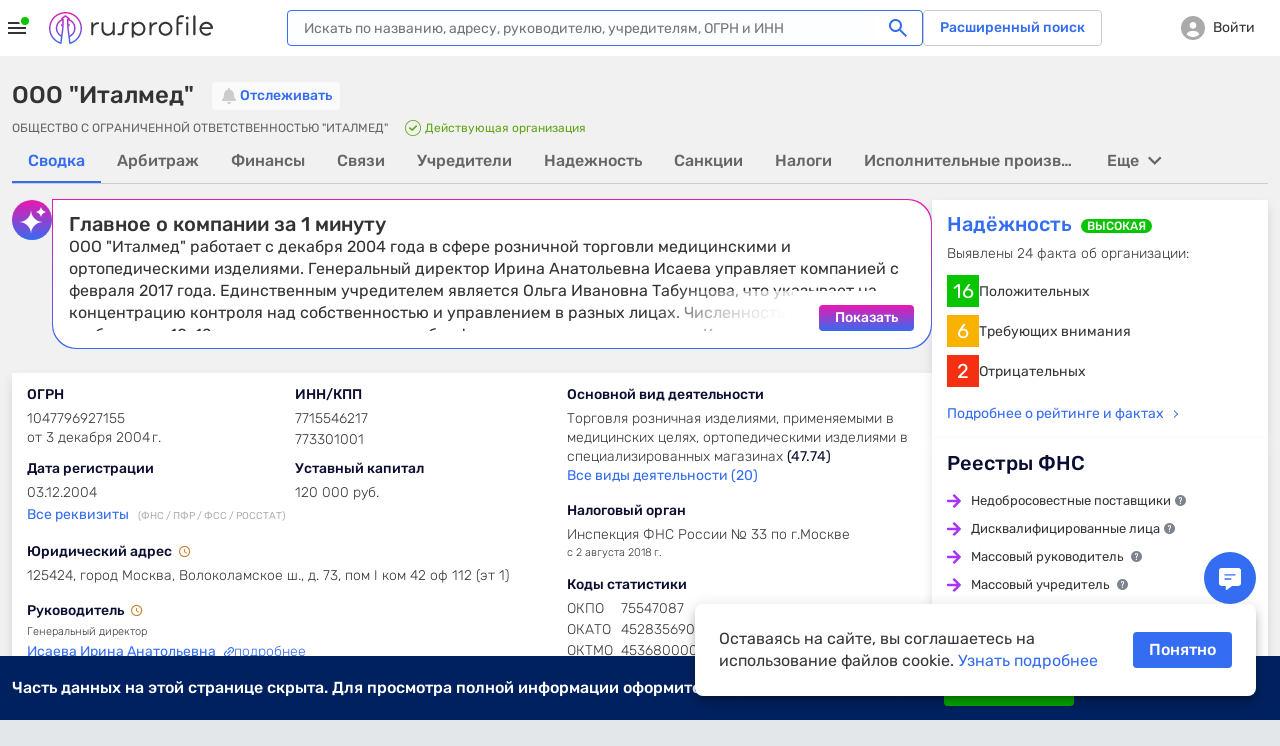

--- FILE ---
content_type: text/html; charset=utf-8
request_url: https://www.rusprofile.ru/id/2979909
body_size: 50629
content:
<!DOCTYPE html> <html lang="ru"> <head> <meta http-equiv="Content-Type" content="text/html; charset=utf-8" /> <meta name="viewport" content="width=device-width, user-scalable=yes, initial-scale=1, maximum-scale=1" /> <meta name="format-detection" content="telephone=no"> <meta http-equiv="x-ua-compatible" content="ie=edge"> <meta name="theme-color" content="#ffffff"> <title>ООО &quot;Италмед&quot; Москва (ИНН 7715546217) адрес, официальный сайт и телефон</title> <meta name="description" content="&amp;#9989; ООО &quot;Италмед&quot; (ИНН 7715546217) Москва ➤ реквизиты и официальный сайт организации. ➤ Юридический адрес, руководство, учредители, телефон и другие данные на Rusprofile." /> <meta name="keywords" content="ООО &quot;Италмед&quot;, ОБЩЕСТВО С ОГРАНИЧЕННОЙ ОТВЕТСТВЕННОСТЬЮ &quot;ИТАЛМЕД&quot;, Исаева Ирина Анатольевна, ИНН 7715546217, ОГРН 1047796927155, 75547087 ОКПО, компания, предприятие, организация, адрес, телефон, официальный сайт, почта, email, веб-сайт, схема проезда, карта" /> <meta property="og:title" content="ООО &quot;Италмед&quot;" /> <meta property="og:url" content="https://www.rusprofile.ru/id/2979909" /> <meta property="og:description" content="Ключевые сведения о ООО &quot;Италмед&quot; из официальных источников." /> <meta property="og:image" content="https://www.rusprofile.ru/images/open-graph-200.png" /> <link rel="canonical" href="https://www.rusprofile.ru/id/2979909" /> <link rel="icon" href="/favicon.ico"> <link rel="icon" href="/images/favicon.png" type="image/png"> <link rel="apple-touch-icon" href="/images/apple-touch-icon-180.png"> <link rel="manifest" href="/manifest.json" crossorigin="use-credentials"> <link type="text/css" rel="stylesheet" href="/assets/ul.vV7zNfyy.css" /> <link type="text/css" rel="stylesheet" href="/assets/main.DkV1CZVn.css" media="none" id="_preloaded_css" onload="if (typeof(window._full_css) === 'function') window._full_css(); else window._full_css = true;"/> <script>
        window._full_css = false;
        document.addEventListener('DOMContentLoaded', function() { document.getElementById('_preloaded_css').media = 'all' })
    </script> <noscript> <link type="text/css" rel="stylesheet" href="/assets/main.DkV1CZVn.css" /> </noscript> <link rel="preload" as="font" type="font/woff2" href="/assets/rubik-v12-latin_cyrillic-regular.woff2" crossorigin/> <link rel="preload" as="font" type="font/woff2" href="/assets/rubik-v12-latin_cyrillic-medium.woff2" crossorigin/> <link rel="preload" as="font" type="font/woff2" href="/assets/rubik-v12-latin_cyrillic-light.woff2" crossorigin/> <link rel="preload" as="font" type="font/woff2" href="/assets/rubik-v12-latin_cyrillic-bold.woff2" crossorigin/> <link rel="preload" as="font" type="font/woff" href="/assets/icomoon.woff" crossorigin/> <script type="text/javascript">
        window.RPF = {
            provide: {
                app: {
                    iconsVer: '09d10a6fff137881857e4fc8c0b4a623'
                }
            },
            store: {
                user : {"id":null},
            }
        };
        window.parseAdSourceCodeQueye = [];
        window.parseAdSourceCode = function (data,point){
            window.parseAdSourceCodeQueye.push({data: data, point: point})
        }

                RPF.growthbook_features = {"rpf-7821":{"defaultValue":false,"rules":[{"force":true,"coverage":0.05,"hashAttribute":"userId"}]},"rpf-8992":{"defaultValue":false,"rules":[{"condition":{"activeTariffGroup":"rpf9243_pro_plus"},"force":true},{"condition":{"userId":"486"},"force":true},{"condition":{"userId":"787830"},"force":true},{"condition":{"userId":"100408"},"force":true},{"condition":{"userId":"562817"},"force":true},{"condition":{"userId":"640292"},"force":true},{"condition":{"userId":"594436"},"force":true},{"condition":{"userId":"271699"},"force":true},{"condition":{"userId":"522414"},"force":true},{"condition":{"userId":"496607"},"force":true},{"condition":{"userId":"616115"},"force":true},{"condition":{"userId":"467733"},"force":true},{"condition":{"userId":"717234"},"force":true},{"condition":{"userId":"75966"},"force":true},{"condition":{"userId":"519"},"force":true},{"condition":{"userId":"315179"},"force":true},{"condition":{"userId":"828205"},"force":true},{"condition":{"userId":"819658"},"force":true},{"condition":{"userId":"784180"},"force":true},{"condition":{"userId":"755899"},"force":true},{"condition":{"userId":"331678"},"force":true},{"condition":{"userId":"742773"},"force":true},{"condition":{"userId":"403"},"force":true},{"condition":{"userId":"847980"},"force":true},{"condition":{"userId":"530497"},"force":true},{"force":true,"coverage":1,"hashAttribute":"growthbookId"}]},"rpf-9052":{"defaultValue":"user-disabled","rules":[{"condition":{"userId":"820764"},"force":"B1"},{"condition":{"userId":"779370"},"force":"B1"},{"condition":{"userId":"902285"},"force":"B1"}]},"rpf-9982":{"defaultValue":false,"rules":[{"condition":{"userId":"426275"},"force":true},{"condition":{"userId":"100408"},"force":true},{"condition":{"userId":"594436"},"force":true},{"condition":{"userId":"426275"},"force":true},{"condition":{"activePro":true},"force":true,"coverage":1,"hashAttribute":"userId"}]},"rpf-10491":{"defaultValue":"user-disabled","rules":[{"condition":{"growthbookId":"8376624644748571906"},"force":"B"},{"condition":{"growthbookId":"4891113852801292606"},"force":"B"},{"condition":{"growthbookId":"6930858171675556217"},"force":"B"},{"condition":{"growthbookId":"4891113852801292606"},"force":"A"},{"condition":{"growthbookId":"8651773455334915590"},"force":"B"}]},"rpf-10489":{"defaultValue":false,"rules":[{"condition":{"activePro":true},"force":true}]},"rpf-10820":{"defaultValue":"user-disabled"},"rpf-10819":{"defaultValue":false,"rules":[{"force":true,"coverage":1,"hashAttribute":"userId"}]},"rpf-10838":{"defaultValue":false,"rules":[{"force":true,"coverage":1,"hashAttribute":"userId"}]},"rpf-10818-role":{"defaultValue":"user-disabled","rules":[{"condition":{"growthbookId":"7217753088979009485"},"force":"B"}]},"gsc-socialproof":{"defaultValue":"user-disabled"},"rpf-10964":{"defaultValue":"user-disabled"},"rpf-10839":{"defaultValue":false,"rules":[{"force":true,"coverage":1,"hashAttribute":"userId"}]},"rpf-10962":{"defaultValue":"user-disabled","rules":[{"condition":{"activePro":false},"coverage":1,"hashAttribute":"growthbookId","seed":"rpf-10962","hashVersion":2,"variations":["A","B"],"weights":[0.5,0.5],"key":"rpf-10962","meta":[{"key":"A"},{"key":"B"}],"phase":"2"},{"condition":{"growthbookId":"6914533059544181262"},"force":"B"}]},"rpf-11089":{"defaultValue":"user-disabled","rules":[{"condition":{"activePro":false},"coverage":1,"hashAttribute":"growthbookId","seed":"01049f68-4d54-4bb7-b214-f030a0e60163","hashVersion":2,"force":"A"}]},"rpf-11104":{"defaultValue":"user-disabled"},"rpf-11136":{"defaultValue":"user-disabled","rules":[{"condition":{"activePro":false},"coverage":1,"hashAttribute":"growthbookId","seed":"dd2f1c11-7d83-417b-8723-06b0f5e7051e","hashVersion":2,"variations":["A","B","C","D"],"weights":[0.5,0,0,0.5],"key":"rpf-11136","meta":[{"key":"0"},{"key":"1"},{"key":"2"},{"key":"3"}],"phase":"1"}]}};
        RPF.growthbook_attributes = {"growthbookId":"7448747913491696500","uri":"\/id\/2979909","userAgentDevice":"desktop","activeNow":null,"activeLast":null,"viewSubscribeSession":false,"viewCheckoutSession":false,"activePro":false,"activeProPlus":false,"activeTrial":false,"neverBuy":true,"neverProBuy":true,"hasAnyPro":false,"viewSubscribe":false,"viewCheckout":false,"pro_period":null,"pro_tarif":null,"activeTariffGroup":null,"activeClaiming":false,"activeSearch":false,"activeSubscribe":false,"countPayPro":0,"datePayPro":null,"daysRemain":null,"userId":null,"owner_id":null,"email":null,"registrationDate":null,"bookmarks_count":"","bookmarks":false,"companyType":null,"pageSection":"","pageName":"dashboard","pageVariant":null,"phoneReceived":null,"firstDatePayPro":null,"isTouchDevice":null,"screenWidth":null};
        
            </script> <script type="module" src="/assets/app_pre.P7JpZfdw.js" ></script> <!--<![endif]--> <meta name="subscribed" content="false"> </head> <body class="dashboard-page" > <div id="main_info" class="overhidden" data-ts="0" data-sitekey="6LcAn-ErAAAAAKQewKyduyezl4YVE4wkP5uc1cyv" data-invisible-sitekey="6LcIn-ErAAAAADDx6WiiZyHWzCHkVjbJXC-DOUyN" data-user="false" data-dynamic_mod_disabled="0" data-dynamic_mod_disabled_text="" data-metrika="" data-registered_now="0" data-skip_personal_info="0" data-pi_skip_steps="" data-shared_uid=""></div> <script>
    // Инициализация глобальных переменных
    (function() {
        window.dataLayer = window.dataLayer || [];
        // https://getsitecontrol.com/help/javascript-api/
        window.gsc = window.gsc || function() {
            (gsc.q = gsc.q || []).push(arguments)
        };
        // инициализация window.AID
        const host = window.location.hostname;
        if (host.includes('beta')) {
            window.AID = 'beta';
        } else if (host.includes('test')) {
            window.AID = 'test';
        } else {
            window.AID = 'prod';
        }
    }());

    document.addEventListener('DOMContentLoaded', () => {
        const isDomLoaded = true;

        const snowplowDelayedEvents = [];

        // объект для наших функций.
        const RPTM = { dataLayerVariables: {} };
        // Дебаг-логирование на тестовых сайтах.
        const isTestSite = window.location.hostname.indexOf('test') !== -1
            || window.location.hostname.indexOf('beta') !== -1;
        RPTM.debug = function() {
            if (isTestSite) {
                console.debug('[RPTM DEBUG]', ...arguments);
            }
        }

        function snowplowWhenReady() {
            // Проверяем, что snowplow инициализирован
            const args = Array.from(arguments);
            if (typeof window.snowplow === 'function') {
                window.snowplow(...args);
                RPTM.debug('snowplow args:', ...args);
                return;
            }
            RPTM.debug('snowplow not ready yet, delaying call with args:', ...args);
            // Сохраняем событие для отправки после инициализации snowplow
            snowplowDelayedEvents.push(args);
        }
        function snowplowDispatchDelayedEvents() {
            if (snowplowDelayedEvents.length > 0) {
                if (typeof window.snowplow !== 'function') {
                    console.error("can't send delayed snowplow events as window.snowplow is not a function:", window.snowplow);
                    return;
                }
                RPTM.debug(`sending ${snowplowDelayedEvents.length} delayed snowplow events`);
                const delayedEvents = Array.from(snowplowDelayedEvents);
                snowplowDelayedEvents.splice(0, snowplowDelayedEvents.length);
                for (const args of delayedEvents) {
                    try {
                        window.snowplow(...args);
                        RPTM.debug('snowplow delayed args:', ...args);
                    } catch (err) {
                        console.log(err);
                    }
                }
            }
        }

        // так ждём GB.pushAttrs(GB.GB_attributes);
        function waitGbPush(callback) {
            function isGbDataLayerItem(item) {
                // проверка наличия данных, которые GB.pushAttrs(GB.GB_attributes) всегда запихивает в dataLayer
                return item && typeof item === 'object'
                    && (Object.hasOwn(item, 'viewSubscribeSession')
                        || Object.hasOwn(item, 'viewCheckoutSession'))
            }

            // Проверяем существующие элементы
            for (const item of dataLayer) {
                if (isGbDataLayerItem(item)) {
                    callback();
                    return;
                }
            }

            // Сохраняем оригинальный push
            const originalDataLayerPush = window.dataLayer.push;

            // Перезаписываем push для отслеживания новых элементов
            window.dataLayer.push = function() {
                let isGb = false;
                for (const item of arguments) {
                    if (isGbDataLayerItem(item)) {
                        isGb = true;
                        break;
                    }
                }

                // Вызываем оригинальный push
                originalDataLayerPush.apply(window.dataLayer, arguments);

                if (isGb) {
                    // Восстанавливаем оригинальный push
                    window.dataLayer.push = originalDataLayerPush;
                    callback();
                }
            }
        }

        waitGbPush(() => {
            const delayedEvents = [];
            let isInitialized = false;

            // Инициализация, которая срабатывает сразу - объявляются функции,
            // с помощью которых потом формируются "теги" и т.п.
            (function() {
                // чтобы не конфликтовало ни с чем JS CustomEvent будем префиксить
                const calcJsCustomEventName = (eventName) => `RPTM_${eventName}`;

                RPTM.addCustomEventListener = function(eventName, callback) {
                    window.addEventListener(calcJsCustomEventName(eventName), callback);
                }

                RPTM.removeCustomEventListener = function(eventName, callback) {
                    window.removeEventListener(calcJsCustomEventName(eventName), callback);
                }

                // Обработка нового элемента dataLayer.
                RPTM.dataLayerItemHandlers = [
                    function(item) {
                        RPTM.debug('handling dataLayer item:', item);
                        if (typeof item !== 'object') {
                            return;
                        }
                        for (const [key, value] of Object.entries(item)) {
                            RPTM.dataLayerVariables[key] = value;
                        }
                        if (item.event) {
                            const detail = {dataLayerItem: item, isDelayed: !isInitialized};
                            const customEvent = new CustomEvent(calcJsCustomEventName(item.event), {detail: detail});
                            if (isInitialized) {
                                window.dispatchEvent(customEvent);
                            } else {
                                delayedEvents.push(customEvent);
                            }
                        }
                    }
                ];

                function handleNewDataLayerItem(item) {
                    for (const handler of RPTM.dataLayerItemHandlers) {
                        try {
                            handler(item);
                        } catch (err) {
                            console.error('Error in dataLayer handler:', err);
                        }
                    }
                }

                // "Подписка" на новые элементы dataLayer (добавленные через метод dataLayer.push).
                window.dataLayer.map(handleNewDataLayerItem);

                // Сохраняем оригинальный push
                const originalDataLayerPush = window.dataLayer.push;

                window.dataLayer.push = function() {
                    for (const item of arguments) {
                        handleNewDataLayerItem(item);
                    }
                    originalDataLayerPush.apply(window.dataLayer, arguments);
                }

                // Выполнение функции после DOMContentLoaded
                RPTM.onDomContentLoaded = function(callback) {
                    if (isDomLoaded || document.readyState !== 'loading') {
                        callback();
                        return;
                    }
                    const event = 'readystatechange';

                    function listener() {
                        if (document.readyState !== 'loading') {
                            document.removeEventListener(event, listener);
                            callback();
                        }
                    }

                    document.addEventListener(event, listener);
                }

                // Вставляет внешний скрипт (src=...).
                RPTM.appendScriptWithSrc = function(src, isAsync = true) {
                    const load = () => {
                        const script = document.createElement('script');
                        script.async = isAsync;
                        script.src = src;
                        (document.body || document.head).appendChild(script);
                        RPTM.debug(`inserted script src='${src}' (async=${script.async})`);
                    };

                    if (document.readyState === 'complete') {
                        load();
                    } else {
                        window.addEventListener('load', load, { once: true });
                    }
                };

                // Выполняет один раз при срабатывании события
                RPTM.execOnCustomEvent = function(eventName, callback, additionalEventCheck) {
                    RPTM.addCustomEventListener(eventName, (event) => {
                        if (typeof additionalEventCheck === 'function' && !additionalEventCheck(event)) {
                            return;
                        }
                        callback(event);
                    });
                }
                RPTM.execOnceOnCustomEvent = function(eventName, callback, additionalEventCheck) {
                    const _callback = (event) => {
                        if (typeof additionalEventCheck === 'function' && !additionalEventCheck(event)) {
                            return;
                        }
                        callback(event);
                        RPTM.removeCustomEventListener(event, _callback);
                    };
                    RPTM.addCustomEventListener(eventName, _callback);
                }

                RPTM.getCookie = function(cookieName) {
                    const cookieData = document.cookie.split('; ').find(row => row.startsWith(`${cookieName}=`));
                    return cookieData ? cookieData.split('=')[1] : null;
                }

                // Переменные
                const cookieVariableCookieName = {
                    'growthbookId': '_gb_id',
                };
                const variablesAliases = {
                    'experimentId_rpf8795': 'abInfo.experimentId',
                    'experimentStart': 'abInfo.experimentStart',
                    'eventName': 'event',
                    'snowplowId': 'snowplowDomainUserId'
                }
                RPTM.getVariable = function(variableName, event) {
                    const eventDetail = event && typeof event === 'object' && event.detail
                    && typeof event.detail === 'object' ? event.detail : {};

                    function getVal(key) {
                        if (eventDetail.isDelayed
                            && eventDetail.dataLayerItem
                            && typeof eventDetail.dataLayerItem === 'object'
                            && Object.hasOwn(eventDetail.dataLayerItem, key)) {
                            return eventDetail.dataLayerItem[key];
                        } else {
                            return RPTM.dataLayerVariables[key];
                        }
                    }

                    const cookieName = cookieVariableCookieName[variableName];
                    if (typeof cookieName === 'string') {
                        return RPTM.getCookie(cookieName); // Исправлено: используем cookieName вместо variableName
                    }
                    if (Object.hasOwn(variablesAliases, variableName)) {
                        variableName = variablesAliases[variableName];
                    }
                    // e.g. variableName = 'abInfo.experimentStart'
                    if (variableName.includes('.')) {
                        const keys = variableName.split('.');
                        let obj = getVal(keys[0]);
                        keys.shift();
                        for (const key of keys) {
                            if (typeof obj !== 'object' || !Object.hasOwn(obj, key)) {
                                return undefined;
                            }
                            obj = obj[key];
                        }
                        return obj;
                    }
                    // e.g. variableName = 'isInteraction'
                    return getVal(variableName);
                }
            }());

            // Наши "теги".

            // Snowplow - PageView (инициализация Snowplow)
            (function() {
                const snowplowPageViewCallback = (event) => {
                    // Инициализация основного кода
                    ;(function(p, l, o, w, i, n, g) {
                        if (!p[i]) {
                            p.GlobalSnowplowNamespace = p.GlobalSnowplowNamespace || [];
                            p.GlobalSnowplowNamespace.push(i);
                            p[i] = function() {
                                (p[i].q = p[i].q || []).push(arguments)
                            };
                            p[i].q = p[i].q || [];
                            n = l.createElement(o);
                            g = l.getElementsByTagName(o)[0];
                            n.async = 1;
                            n.src = w;
                            g.parentNode.insertBefore(n, g)
                        }
                    }(window, document, 'script', 'https://unpkg.com/@snowplow/javascript-tracker@3.8.0/dist/sp.js', 'snowplow'));
                    RPTM.debug('snowplow script tag inserted');

                    // Инициализация треккера
                    const appId = window.AID;
                    window.snowplow('newTracker', 'sp', 'https://www.rusprofile.ru/snowplow', {
                        appId: appId,
                        minimumVisitLength: 30,
                        encodeBase64: false,
                        resetActivityTrackingOnPageView: true,
                        connectionTimeout: 5000,
                        anonymousTracking: false,
                        contexts: {  //подключение модулей и встроенных контекстов
                            webPage: true,
                            session: true,
                            performanceTiming: true,
                            gaCookies: true,
                            clientHints: true,
                            encodeBase64: false,
                        },
                    });
                    RPTM.debug('snowplow newTracker / appId:', appId);

                    // Инициализация глобального (в терминах snowplow) контекста.
                    //  Глобальный контекст будет отправляться со всеми хитами на странице

                    // ------ Начало -------
                    // Информация о пользователе
                    const userContext = {
                        schema: 'iglu:ru.rusprofile/user_context/jsonschema/1-0-2',
                        data: {
                            userEmail: RPTM.getVariable('userEmail', event), // UserId: String - Опционально
                            yametrikaid: RPTM.getVariable('yametrikaid', event), // yametrikaid: String - Опционально
                            googleid: RPTM.getVariable('googleid', event), // googleid: String - Опционально
                            segment: RPTM.getVariable('userSegment', event) || 'notAuth', // segment: String - Опционально
                            customDimensions: {
                                'registrationDate': RPTM.getVariable('registrationDate', event),
                                'activeSubscribe': RPTM.getVariable('activeSubscribe', event),
                                'activePro': RPTM.getVariable('activePro', event),
                                'activeSearch': RPTM.getVariable('activeSearch', event),
                                'activeClaiming': RPTM.getVariable('activeClaiming', event),
                                'email': RPTM.getVariable('email', event),
                                'bookmarks': RPTM.getVariable('bookmarks', event),
                                'bookmarks_count': RPTM.getVariable('bookmarks_count', event)
                            }, // userCustomDimensions - все String - Опционально, ВАЖНО !!! это - userCustomDimensions !!!
                            event_customDimensions: {
                                'pageName': RPTM.getVariable('pageName', event),
                                'pageVariant': RPTM.getVariable('pageVariant', event),
                                'companyTypeDashboard': RPTM.getVariable('companyTypeDashboard', event),
                                'pageName_ch_tr': RPTM.getVariable('pageName_ch_tr', event),
                                'pageSection': RPTM.getVariable('pageSection', event)
                            } // eventCustomDimensions - все String - Опционально,  ВАЖНО !!! это - eventCustomDimensions !!!
                        }
                    };

                    // Добавление глобального контекста в треккер
                    // Если вы не используете какой-либо из контекстов  удалите из списка  ниже
                    const snowplowGlobalContexts = [userContext];
                    window.snowplow('addGlobalContexts', snowplowGlobalContexts);
                    RPTM.debug('snowplow addGlobalContexts:', snowplowGlobalContexts);

                    if (window.yaParams && window.yaParams.UserID) {
                        const snowplowUserId = window.yaParams.UserID;
                        window.snowplow('setUserId', snowplowUserId); //отправка информации о UserID
                        RPTM.debug('snowplow setUserId:', snowplowUserId);
                    }

                    // получаем clientid (snowplowid)
                    window.snowplow(function() {
                        const sp = this.sp;
                        const domainUserInfo = sp.getDomainUserInfo();
                        // типа send it to Google Tag Manager
                        window.dataLayer.push({
                            'event': 'trackerReady',
                            'snowplowDomainUserId': domainUserInfo[1]
                        });
                    });

                    // Отправка хита о просмотре страницы
                    window.snowplow('trackPageView');
                    RPTM.debug('snowplow trackPageView');

                    // Отправляем отложенные события, если они есть
                    snowplowDispatchDelayedEvents();
                };
                RPTM.execOnCustomEvent('spa_page_view', snowplowPageViewCallback);
                RPTM.onDomContentLoaded(snowplowPageViewCallback);
            }());

            // AB - cookie and dataLayer install
            // триггер "CallBack AB (rpf-8795)" - это событие "ab" + доп проверка
            (function() {
                const callbackAb = () => {
                    RPTM.debug('callbackAb call start');
                    const cookies = document.cookie.split(';');
                    RPTM.debug('All cookies:', cookies);

                    let foundCookies = 0;
                    for (let i = 0; i < cookies.length; i++) {
                        const trimmedCookie = cookies[i].trim();
                        if (trimmedCookie.startsWith('_gb_ab')) {
                            foundCookies++;
                            RPTM.debug('Found _gb_ab cookie:', trimmedCookie);

                            const gtmCookieParts = trimmedCookie.split('=');
                            if (gtmCookieParts.length < 2) {
                                RPTM.debug('Invalid _gb_ab cookie format:', trimmedCookie);
                                continue;
                            }

                            const gtmCookieName = gtmCookieParts[0];
                            const gtmCookieValue = gtmCookieParts[1];

                            if (!gtmCookieValue || gtmCookieValue.trim() === '') {
                                RPTM.debug('Empty _gb_ab cookie value for:', gtmCookieName);
                                continue;
                            }

                            const gtmCookieExpId = gtmCookieName.slice('_gb_ab_'.length);
                            if (!gtmCookieExpId) {
                                RPTM.debug('Empty experiment ID for _gb_ab cookie:', gtmCookieName);
                                continue;
                            }

                            window.dataLayer.push({
                                'event': 'gtmCookieAB',
                                'isInteraction': false,
                                'experimentId': gtmCookieExpId,
                                'experimentVariant': gtmCookieValue
                            });

                            RPTM.debug('Pushed gtmCookieAB event:', {
                                experimentId: gtmCookieExpId,
                                experimentVariant: gtmCookieValue
                            });
                        }
                    }
                    RPTM.debug('Total _gb_ab cookies found:', foundCookies);
                };

                function checkExperimentIdRpf8795ContainsRpf8795(event) {
                    const experimentId_rpf8795 = RPTM.getVariable('experimentId_rpf8795', event);
                    RPTM.debug('checkExperimentIdRpf8795ContainsRpf8795:', experimentId_rpf8795);
                    try {
                        const result = experimentId_rpf8795 && experimentId_rpf8795.includes('rpf-8795');
                        RPTM.debug('checkExperimentIdRpf8795ContainsRpf8795 result:', result);
                        return result;
                    } catch {
                        RPTM.debug('checkExperimentIdRpf8795ContainsRpf8795 error');
                        return false;
                    }
                }

                // Сначала регистрируем callbackAb
                RPTM.execOnCustomEvent('ab', callbackAb, checkExperimentIdRpf8795ContainsRpf8795);

                // Выполняем callbackAb при DOMContentLoaded с повторными проверками
                RPTM.onDomContentLoaded(callbackAb);
            }());

            // Snowplow - AB (триггер "Event - AB" - событие "gtmCookieAB")
            // Регистрируем обработчик ПОСЛЕ регистрации callbackAb
            RPTM.execOnCustomEvent('gtmCookieAB', (event) => {
                RPTM.debug('gtmCookieAB event received');
                const eventObject = {
                    isInteraction: RPTM.getVariable('isInteraction', event),
                    eventName: RPTM.getVariable('event', event),
                    experimentId: RPTM.getVariable('experimentId', event),
                    experimentVariant: RPTM.getVariable('experimentVariant', event),
                    experimentStart: RPTM.getVariable('experimentStart', event),
                    growthbookId: RPTM.getVariable('growthbookId', event)
                }

                snowplowWhenReady('trackSelfDescribingEvent', {
                    event: {
                        schema: 'iglu:ru.rusprofile/experiment_data/jsonschema/1-0-2',
                        data: eventObject
                    }
                });
            });

            // Snowplow - Clicks/Forms
            // once, т.к. в GTM это - вставка HTML, которая выполняется 1 раз
            (function() {
                const snowplowClicksFormsCallback = (event) => {
                    RPTM.debug('clicks etc event detail:', event ? event.detail : {});
                    const eventObject = {
                        'isInteraction': RPTM.getVariable('isInteraction', event),
                        'eventName': RPTM.getVariable('eventName', event),
                        'eventCategory': RPTM.getVariable('eventCategory', event),
                        'eventAction': RPTM.getVariable('eventAction', event),
                        'eventLabel': RPTM.getVariable('eventLabel', event),
                        'customDimensions': {
                            'element': RPTM.getVariable('element', event),
                            'error_text': RPTM.getVariable('error_text', event),
                            'abVariant': RPTM.getVariable('abVariant', event),
                            'qty_users': RPTM.getVariable('qty_users', event),
                            'payMethod': RPTM.getVariable('payMethod', event),
                            'pro_period': RPTM.getVariable('pro_period', event),
                            'survey_responses': RPTM.getVariable('survey_responses', event),
                            'ogrn': RPTM.getVariable('ogrn', event)

                        }
                    }
                    snowplowWhenReady('trackSelfDescribingEvent', {
                        event: {
                            schema: 'iglu:ru.rusprofile/event_data/jsonschema/1-0-1',
                            data: eventObject
                        }
                    });
                };
                // триггер "Event - Open Form" - это ("form_open" OR "show_popup")
                for (const event of ['click', 'view', 'form_open','form_submit','form_close', 'show_popup', 'close_popup', 'open_url', 'pv', 'spa_page_view']) {
                    RPTM.execOnCustomEvent(event, snowplowClicksFormsCallback);
                }
            }());

            // Snowplow - Scroll
            // ждём загрузку документа, т.к., не зная его высоту, нельзя определить глубину скролла
            RPTM.onDomContentLoaded(() => {
                const callback = (scrollDepth) => {
                    const eventObject = {
                        'isInteraction': false,
                        'eventName': 'scroll',
                        'eventCategory': 'scroll',
                        'eventAction': scrollDepth.toString(),
                        'eventLabel': 'null'
                    }
                    snowplowWhenReady('trackSelfDescribingEvent', {
                        event: {
                            schema: 'iglu:ru.rusprofile/event_data/jsonschema/1-0-1',
                            data: eventObject
                        }
                    });
                }

                const milestones = new Set([25, 50, 75, 99]);
                let ticking = false;

                const getScrollBottom = () => {
                    // simple variant - document.documentElement.scrollTop
                    // noinspection JSDeprecatedSymbols
                    const scrollTop = window.pageYOffset
                        || (document.scrollingElement && document.scrollingElement.scrollTop)
                        || document.documentElement.scrollTop
                        || (document.body && document.body.scrollTop)
                        || 0;
                    // simple variant - window.innerHeight
                    const viewportHeight = window.innerHeight || document.documentElement.clientHeight;
                    return scrollTop + viewportHeight;
                }

                const getMaxScroll = () => {
                    // simple variant - document.documentElement.scrollHeight
                    const d = document.documentElement;
                    const b = document.body || d;
                    return Math.max(
                        b.scrollHeight, d.scrollHeight,
                        b.offsetHeight, d.offsetHeight,
                        b.clientHeight, d.clientHeight
                    );
                };

                const fire = (currentScrollDepth) => {
                    for (const scrollDepth of milestones) {
                        if (currentScrollDepth >= scrollDepth) {
                            milestones.delete(scrollDepth);
                            try {
                                callback(scrollDepth);
                            } catch (err) {
                                console.log(err);
                            }
                        }
                    }
                    if (!milestones.size) {
                        detach();
                    }
                };

                const update = () => {
                    ticking = false;
                    const bottom = getScrollBottom();
                    const max = getMaxScroll();
                    const pct = !max ? 0 : Math.min(100, Math.max(0, Math.floor((bottom / max) * 100)));
                    fire(pct);
                };

                const tick = () => {
                    if (!ticking) {
                        ticking = true;
                        requestAnimationFrame(update);
                    }
                };

                let intervalId = null;

                const detach = () => {
                    ticking = true;
                    if (intervalId) {
                        clearInterval(intervalId);
                    }
                    window.removeEventListener('scroll', tick);
                    window.removeEventListener('resize', tick);
                    window.removeEventListener('load', tick);
                    window.removeEventListener('pageshow', tick);
                    if (ro) ro.disconnect();
                    if (mo) mo.disconnect();

                    RPTM.debug('detached scroll event listeners');
                };

                // recalculate when layout/size changes
                window.addEventListener('scroll', tick, { passive: true });
                window.addEventListener('resize', tick);
                window.addEventListener('load', tick);
                window.addEventListener('pageshow', tick);

                // watch for content/height changes
                const ro = 'ResizeObserver' in window ? new ResizeObserver(tick) : null;
                if (ro) {
                    if (document.documentElement) ro.observe(document.documentElement);
                    if (document.body) ro.observe(document.body);
                }
                const mo = 'MutationObserver' in window ? new MutationObserver(tick) : null;
                if (mo) mo.observe(document.body || document.documentElement, { childList: true, subtree: true });

                if (!ro || !mo) {
                    intervalId = setInterval(tick, 1000);
                }

                tick(); // initial
            });

            // Getsitecontrol
            RPTM.execOnceOnCustomEvent('trackerReady', (event) => {
                // далее всё должно быть аналогично интеграции в GTM
                // https://tagmanager.google.com/?authuser=1#/container/accounts/6075602295/containers/104049192/workspaces/152/tags
                const gscParamGtmVar = {
                    snowId: 'snowplowDomainUserId'
                };
                const gscParamsNamesMatchingGtmVarsNames = [
                    'activePro', 'activeClaiming', 'activeSubscribe',
                    'userSegment', 'bookmarks', 'bookmarks_count', 'countPayPro',
                    'datePayPro', 'activeLast', 'viewSubscribe', 'viewCheckout',
                    'viewSubscribeSession', 'viewCheckoutSession', 'pageName'
                ];

                function updateGscParams(event) {
                    const gscParams = {
                        host: window.location.hostname,
                        // аналогично переменной 'UserID' в GTM
                        userId: window.yaParams && window.yaParams.UserID,
                        // аналогично переменной "Page URL" в GTM
                        pageURL: window.location.href,
                    };
                    // аналогично переменной "reg_date_timestamp" в GTM
                    const registrationDate = RPTM.getVariable('registrationDate', event);
                    if (registrationDate) {
                        const date = new Date(registrationDate);
                        gscParams['registrationDate'] = Math.floor(date.getTime() / 1000);
                    }
                    for (const [gscParamName, gtmVarName] of Object.entries(gscParamGtmVar)) {
                        gscParams[gscParamName] = RPTM.getVariable(gtmVarName, event);
                    }
                    for (const name of gscParamsNamesMatchingGtmVarsNames) {
                        gscParams[name] = RPTM.getVariable(name, event);
                    }

                    // Добавляем counterpartyId из RPF.id
                    if (window.RPF && window.RPF.id) {
                        gscParams['counterpartyId'] = window.RPF.id;
                    }

                    // https://getsitecontrol.com/help/javascript-api/#targeting
                    window.gsc('params', gscParams);
                    RPTM.debug('gsc params:', gscParams);
                }

                updateGscParams(event);

                const watchedGtmVars = new Set(gscParamsNamesMatchingGtmVarsNames.concat(
                    Object.values(gscParamGtmVar), ['registrationDate']))
                RPTM.dataLayerItemHandlers.push(function(item) {
                    if (typeof item !== 'object') {
                        return;
                    }
                    for (const key of Object.keys(item)) {
                        if (watchedGtmVars.has(key)) {
                            updateGscParams(null);
                        }
                    }
                });

                RPTM.appendScriptWithSrc('https://l.getsitecontrol.com/l4693d4m.js', true);
            });

            // Clarity Setup (инициализация window.clarity)
            RPTM.onDomContentLoaded(() => {
                // аналогично переменной 'UserID' в GTM
                const UserID = window.yaParams && window.yaParams.UserID;
                (function(c, l, a, r, i, t, y) {
                    c[a] = c[a] || function() {
                        (c[a].q = c[a].q || []).push(arguments)
                    };
                    t = l.createElement(r);
                    t.async = 1;
                    t.src = "https://www.clarity.ms/tag/" + i;
                    y = l.getElementsByTagName(r)[0];
                    y.parentNode.insertBefore(t, y);
                })(window, document, "clarity", "script", "i8x9s2cqhy");
                if (UserID) {
                    const clarityIdentity = "" + UserID;
                    window.clarity("identify", clarityIdentity);
                    RPTM.debug('clarity identify:', clarityIdentity);
                }
            });

             // Clarity
            (function() {
                function shouldTriggerClarityEventClick(event) {
                    // Проверяем наличие объекта clarity в событии (из конфигурации RpfAnalytics)
                    const data = RPTM.getVariable('clarity', event);

                    return !window.location.hostname.includes('test')
                        && data
                        && data.group
                        && data.value;
                };

                function handlerClarityEvent(event) {
                    const data = RPTM.getVariable('clarity', event);

                    // Пропускаем событие, если данные отсутствуют
                    if (!data || !data.group || !data.value) return;

                    window.clarity("set", data.group, data.value);

                    if(data.upgrade) {
                        window.clarity("upgrade", data.value);
                    }

                    RPTM.debug(`clarity set ${data.group}: ${data.value}`, data.upgrade ? ', upgrade: ${data.value}' : '');
                }

                for (const eventName of ['click', 'ab', 'show_popup']) {
                    RPTM.execOnCustomEvent(eventName, handlerClarityEvent, shouldTriggerClarityEventClick);
                }
            }());

            // Устанавливаем флаг инициализации и отправляем отложенные события
            isInitialized = true;
            for (const customEvent of delayedEvents) {
                RPTM.debug('dispatching delayed event, detail:', customEvent.detail);
                window.dispatchEvent(customEvent);
            }
        });
    });
</script> <div id="wrapper" > <script>
                RPF.screenlimit1 = 767;
                RPF.screenlimit2 = 1199;
            </script> <header class="head dash-pages"> <div class="head__content relative flex container"> <div class="head__left-part"> <div class="btn btn-rounded head__menu-trigger new" id="js-menu-trigger"> <div class="burg"></div> </div> <div class="head__logo"><a href="/">Rusprofile.ru - информация о российских юридических лицах и предпринимателях</a></div> </div> <div class="head__menu" id="js-head-menu"> <div class="links"> <a href="/features" data-track-click="header_menu,features,old">Возможности</a> <a href="/subscribe" data-track-click="header_menu,tariffs,old" class="tariffsPageLink">Тарифы</a> <a href="/subscribe-plus" class="new" data-track-click="header_menu,pro_plus">Проверка физлиц</a> <a href="/about" data-track-click="header_menu,about,old">О проекте</a> </div> </div> <div id="js-head__search" class="head__search main-search full-main "> <div id="searchform" class="js-livesearch searchForm" data-type="head"> <div class="search-autocomplete__wrp"> <div class="search-autocomplete woPaddingRight"> <input name="query" class="search__input" type="text" placeholder="Искать по названию, адресу, руководителю, учредителям, ОГРН и ИНН" maxlength="100" autocomplete="off"> </div> </div> <label class="search-autocomplete__ico"> <i class="ico" data-ico="search-new" > <svg viewBox="0 0 18 18" xmlns="http://www.w3.org/2000/svg" xmlns:xlink="http://www.w3.org/1999/xlink"><path d="M16.6 18L10.3 11.7C9.8 12.1 9.225 12.4167 8.575 12.65C7.925 12.8833 7.23333 13 6.5 13C4.68333 13 3.14583 12.3708 1.8875 11.1125C0.629167 9.85417 0 8.31667 0 6.5C0 4.68333 0.629167 3.14583 1.8875 1.8875C3.14583 0.629167 4.68333 0 6.5 0C8.31667 0 9.85417 0.629167 11.1125 1.8875C12.3708 3.14583 13 4.68333 13 6.5C13 7.23333 12.8833 7.925 12.65 8.575C12.4167 9.225 12.1 9.8 11.7 10.3L18 16.6L16.6 18ZM6.5 11C7.75 11 8.8125 10.5625 9.6875 9.6875C10.5625 8.8125 11 7.75 11 6.5C11 5.25 10.5625 4.1875 9.6875 3.3125C8.8125 2.4375 7.75 2 6.5 2C5.25 2 4.1875 2.4375 3.3125 3.3125C2.4375 4.1875 2 5.25 2 6.5C2 7.75 2.4375 8.8125 3.3125 9.6875C4.1875 10.5625 5.25 11 6.5 11Z" fill="currentcolor"/></svg> </i> </label> <button type="button" class="head__search-opener mobile btn-rounded hidden searchIco"> <i class="ico" data-ico="search-new" > <svg viewBox="0 0 18 18" xmlns="http://www.w3.org/2000/svg" xmlns:xlink="http://www.w3.org/1999/xlink"><path d="M16.6 18L10.3 11.7C9.8 12.1 9.225 12.4167 8.575 12.65C7.925 12.8833 7.23333 13 6.5 13C4.68333 13 3.14583 12.3708 1.8875 11.1125C0.629167 9.85417 0 8.31667 0 6.5C0 4.68333 0.629167 3.14583 1.8875 1.8875C3.14583 0.629167 4.68333 0 6.5 0C8.31667 0 9.85417 0.629167 11.1125 1.8875C12.3708 3.14583 13 4.68333 13 6.5C13 7.23333 12.8833 7.925 12.65 8.575C12.4167 9.225 12.1 9.8 11.7 10.3L18 16.6L16.6 18ZM6.5 11C7.75 11 8.8125 10.5625 9.6875 9.6875C10.5625 8.8125 11 7.75 11 6.5C11 5.25 10.5625 4.1875 9.6875 3.3125C8.8125 2.4375 7.75 2 6.5 2C5.25 2 4.1875 2.4375 3.3125 3.3125C2.4375 4.1875 2 5.25 2 6.5C2 7.75 2.4375 8.8125 3.3125 9.6875C4.1875 10.5625 5.25 11 6.5 11Z" fill="currentcolor"/></svg> </i> </button> </div> <a href="/search-advanced" class="advanced-search-btn-external advanced-search-btn btn-white-alt" rel="nofollow" data-goal-param="interactions, search_advanced_ul" data-new="" data-track-click="search, go_list, extended" > <i class="ico" data-ico="settings" > <svg viewBox="0 0 16 14" xmlns="http://www.w3.org/2000/svg" xmlns:xlink="http://www.w3.org/1999/xlink"><path d="M15.5 11H5V10.5C5 10.25 4.75 10 4.5 10H3.5C3.21875 10 3 10.25 3 10.5V11H0.5C0.21875 11 0 11.25 0 11.5V12.5C0 12.7812 0.21875 13 0.5 13H3V13.5C3 13.7812 3.21875 14 3.5 14H4.5C4.75 14 5 13.7812 5 13.5V13H15.5C15.75 13 16 12.7812 16 12.5V11.5C16 11.25 15.75 11 15.5 11ZM15.5 6H13V5.5C13 5.25 12.75 5 12.5 5H11.5C11.2188 5 11 5.25 11 5.5V6H0.5C0.21875 6 0 6.25 0 6.5V7.5C0 7.78125 0.21875 8 0.5 8H11V8.5C11 8.78125 11.2188 9 11.5 9H12.5C12.75 9 13 8.78125 13 8.5V8H15.5C15.75 8 16 7.78125 16 7.5V6.5C16 6.25 15.75 6 15.5 6ZM15.5 1H9V0.5C9 0.25 8.75 0 8.5 0H7.5C7.21875 0 7 0.25 7 0.5V1H0.5C0.21875 1 0 1.25 0 1.5V2.5C0 2.78125 0.21875 3 0.5 3H7V3.5C7 3.78125 7.21875 4 7.5 4H8.5C8.75 4 9 3.78125 9 3.5V3H15.5C15.75 3 16 2.78125 16 2.5V1.5C16 1.25 15.75 1 15.5 1Z" fill="currentcolor"/></svg> </i> Расширенный поиск <i class="ico" data-ico="next_chevron" > <svg viewBox="0 0 8 14" xmlns="http://www.w3.org/2000/svg" xmlns:xlink="http://www.w3.org/1999/xlink"><path d="M0.75 0.21875L0.125 0.8125C0 0.96875 0 1.21875 0.125 1.34375L5.78125 7L0.125 12.6875C0 12.8125 0 13.0625 0.125 13.2188L0.75 13.8125C0.90625 13.9688 1.125 13.9688 1.28125 13.8125L7.84375 7.28125C7.96875 7.125 7.96875 6.90625 7.84375 6.75L1.28125 0.21875C1.125 0.0625 0.90625 0.0625 0.75 0.21875Z" fill="currentcolor"/></svg> </i> </a>
</div> <div class="head__user" id="js-head-user"> <div class="btn btn-rounded" id="menu-personal-trigger"> <i class="ico ico-m" data-ico="user_new" > <svg viewBox="0 0 24 24" xmlns="http://www.w3.org/2000/svg" xmlns:xlink="http://www.w3.org/1999/xlink"><path d="M12 0C5.34375 0 0 5.39062 0 12C0 18.6562 5.34375 24 12 24C18.6094 24 24 18.6562 24 12C24 5.39062 18.6094 0 12 0ZM12 6C13.8281 6 15.375 7.54688 15.375 9.375C15.375 11.25 13.8281 12.75 12 12.75C10.125 12.75 8.625 11.25 8.625 9.375C8.625 7.54688 10.125 6 12 6ZM12 21C9.51562 21 7.26562 20.0156 5.625 18.375C6.375 16.4062 8.25 15 10.5 15H13.5C15.7031 15 17.5781 16.4062 18.3281 18.375C16.6875 20.0156 14.4375 21 12 21Z" fill="currentcolor"/></svg> </i> <span class="btn-text"> Войти </span> </div> </div> </div>
</header> <div id="main" class="company-main renewed" itemscope itemtype="https://schema.org/Organization"> <div class="container" id="ab-test-wrp"> <div class="company-header"> <div class="company-header__head"> <h1 itemprop="name"> ООО &quot;Италмед&quot; </h1> <div id="bookmark-company-header"> <button type="button" class="company-header__button-follow"> <i class="ico" data-ico="bell" > <svg viewBox="0 0 14 24" xmlns="http://www.w3.org/2000/svg" xmlns:xlink="http://www.w3.org/1999/xlink"><path d="M8 16C9.09375 16 9.96875 15.125 9.96875 14H6C6 15.125 6.875 16 8 16ZM14.7188 11.3438C14.125 10.6875 12.9688 9.71875 12.9688 6.5C12.9688 4.09375 11.2812 2.15625 8.96875 1.65625V1C8.96875 0.46875 8.53125 0 8 0C7.4375 0 7 0.46875 7 1V1.65625C4.6875 2.15625 3 4.09375 3 6.5C3 9.71875 1.84375 10.6875 1.25 11.3438C1.0625 11.5312 0.96875 11.7812 1 12C1 12.5312 1.375 13 2 13H13.9688C14.5938 13 14.9688 12.5312 15 12C15 11.7812 14.9062 11.5312 14.7188 11.3438Z" fill="currentcolor"/></svg> </i> </button> </div> <div class="company-header__status"> <p class="company-header__full-name"> <span class="has-copy clipper" itemprop="legalName" data-clipboard-target="#clip_name-long" data-quetemplate-white-mini="true" data-quex="center"> <span class="copy_target" id="clip_name-long"> ОБЩЕСТВО С ОГРАНИЧЕННОЙ ОТВЕТСТВЕННОСТЬЮ &quot;ИТАЛМЕД&quot;<span class="copy_button alt"></span> </span> </span> </p> <span class="company-header__icon success">Действующая организация</span> </div> </div> <div class="company-header__menu flexmenu"> <script>
        RPF.no_stick_adv = true;
    </script> <nav class="company-menu" id="js-flexmenu"> <span class="flexpoint company-menu_home active" title="ООО &quot;Италмед&quot;"> <span>Сводка</span> </span> <a href="/arbitr/2979909" data-key-item="arbitr" class="flexpoint gtm_nav_arbitr" title="Арбитражные дела с участием ООО &quot;Италмед&quot;" rel="nofollow" data-goal-param="interactions, arbitr_flex_ul" > <span>Арбитраж</span> </a> <a href="/finance/2979909" data-key-item="finance" class="flexpoint gtm_nav_finance" title="Финансовые показатели организации" rel="nofollow" data-goal-param="interactions, finance_flex_ul" > <span>Финансы</span> </a> <a href="/connections/2979909" data-key-item="connections" class="flexpoint gtm_nav_connections" title="Связи ООО &quot;Италмед&quot;" rel="nofollow" data-goal-param="interactions, connections_flex_ul" > <span>Связи</span> </a> <a href="/founders/2979909" data-key-item="founders" class="flexpoint gtm_nav_founders" title="Учредители ООО &quot;Италмед&quot;" rel="nofollow" data-goal-param="interactions, founders_flex_ul" > <span>Учредители</span> </a> <a href="/reliability/2979909" data-key-item="reliability" class="flexpoint gtm_nav_reliability" title="Надежность" rel="nofollow" data-goal-param="interactions, reliability_flex_ul" > <span>Надежность</span> </a> <a href="/sanctions/2979909" data-key-item="sanctions" class="flexpoint gtm_nav_sanctions" title="Санкции ООО &quot;Италмед&quot;" rel="nofollow" data-goal-param="sanctions_flex_ul" > <span>Санкции</span> </a> <a href="/taxes/2979909" data-key-item="taxes" class="flexpoint gtm_nav_taxes" title="Налоги и сборы ООО &quot;Италмед&quot;" rel="nofollow" data-goal-param="interactions, taxes_flex_ul" > <span>Налоги</span> </a> <a href="/fssp/2979909" data-key-item="fssp" class="flexpoint gtm_nav_fssp" title="Исполнительные производства в отношении ООО &quot;Италмед&quot;" rel="nofollow" data-goal-param="interactions, fssp_flex_ul" > <span>Исполнительные производства</span> </a> <a href="/licenses/2979909" data-key-item="licenses" class="flexpoint gtm_nav_licenses" title="Лицензии ООО &quot;Италмед&quot;" rel="nofollow" data-goal-param="interactions, licenses_flex_ul" > <span>Лицензии</span> </a> <a href="/history/2979909" data-key-item="history" class="flexpoint gtm_nav_history" title="Исторические сведения" rel="nofollow" data-goal-param="interactions, history_flex_ul" > <span>История</span> </a> <a href="/requisites/2979909" data-key-item="requisites" class="flexpoint gtm_nav_requisites" title="Реквизиты ООО &quot;Италмед&quot;" rel="nofollow" data-goal-param="interactions, requisites_flex_ul" > <span>Реквизиты</span> </a> <a href="/okved/2979909" data-key-item="okved" class="flexpoint gtm_nav_okved" title="Виды деятельности организации по ОКВЭД" rel="nofollow" data-goal-param="interactions, okved_flex_ul" > <span>Виды деят.</span> </a> <a href="/egrul?ogrn=1047796927155" data-key-item="egrul" class="flexpoint gtm_nav_egrul" title="Выписка из ЕГРЮЛ" rel="nofollow" data-goal-param="interactions, egr_flex_ul" > <span>Выписка из ЕГРЮЛ</span> </a> <hr> <span class="flexpoint overhidden js-bookmark-btn-flexmenu"> <button type="button" class="fake-flexpoint icon-delete gtm_nav_track" data-type="UL" data-id="2979909" data-name="ООО &quot;Италмед&quot;" data-track-click-goal-param="follow_flex_ul" data-key-item="changes"> <span> Отслеживать изменения </span> </button> </span> <div class="morebutton"> <span class="company-menu_more" data-key-item="more"><span>Еще</span></span> <div class="menupopup"> <div class="menupopup__header">Еще <button type="button" class="menupopup__close"></button> </div> <div class="menupopup__frame"></div> </div> </div>
</nav> </div> <div class="sticky-tariffs__block"> <div class="head sticky" id="sticky-header"> <div class="container sticky-info"> <span class="sticky-close"> <svg xmlns="http://www.w3.org/2000/svg" width="10" height="10" viewBox="0 0 10 10" fill="none"> <path d="M9 9L5 5M1 1L5 5M5 5L9 1M5 5L1 9" stroke="white" stroke-opacity="1" stroke-width="2"> </svg> </span> <p> <span>Часть данных на этой странице скрыта.</span> Для просмотра полной информации оформите профессиональный&nbsp;доступ </p> <div class="sticky-btn"> <a href="/subscribe" data-goal-param="interactions, sticky-button" class="sticky-btn__link" data-save-return-url="true" data-track-click="cta_paywalls, sticky_button, null" > Подключить </a> </div> </div> </div> </div> </div> <div class="tiles grid tiles-ul"> <div class="tiles__wrapper"> <div class="tiles__main"> <div class="company-description exp10767"> <div class="company-description__label"></div> <div class="company-description__inner"> <div class="company-description__wrapper"> <div class="company-description__text"> <div class="company-description__title">Главное о компании за 1 минуту</div> <div class="company-description__intro-text">ООО &quot;Италмед&quot; работает с декабря 2004 года в сфере розничной торговли медицинскими и ортопедическими изделиями. Генеральный директор Ирина Анатольевна Исаева управляет компанией с февраля 2017 года. Единственным учредителем является Ольга Ивановна Табунцова, что указывает на концентрацию контроля над собственностью и управлением в разных лицах. Численность сотрудников стабильна — 10–12 человек в последние годы, без филиалов и представительств. Компания действует по лицензии на фармацевтическую деятельность, полученной в 2018 году. Товарные знаки не зарегистрированы.</div> </div> <button class="company-description__button">Показать</button> </div> </div>
</div> <div class="tiles__item"> <div class="tile-item company-info maskmarq " id="anketa"> <div class="clear"> <div class="leftcol"> <div class="company-requisites"> <div class="company-row"> <dl class="company-col"> <dt class="company-info__title">ОГРН</dt> <dd class="company-info__text has-copy clipper" data-clipboard-target="#clip_ogrn" data-quetemplate-white-mini="true" data-quex="center"> <span class="copy_target" id="clip_ogrn">1047796927155</span> <span class="copy_button"></span> </dd> <dd class="company-info__text"> от 3 декабря 2004 г.</dd> </dl> <dl class="company-col"> <dt class="company-info__title"> ИНН/КПП </dt> <dd class="company-info__text has-copy clipper" data-clipboard-target="#clip_inn" data-quetemplate-white-mini="true" data-quex="center" itemprop="taxID"> <span class="copy_target" id="clip_inn">7715546217</span> <span class="copy_button"></span> </dd> <dd class="company-info__text has-copy clipper" data-clipboard-target="#clip_kpp" data-quex="center" data-quetemplate-white-mini="true"> <span class="copy_target" id="clip_kpp">773301001</span> <span class="copy_button"></span> </dd> </dl> </div> <div class="company-row"> <dl class="company-col"> <dt class="company-info__title">Дата регистрации</dt> <dd class="company-info__text" itemprop="foundingDate">03.12.2004</dd> </dl> <dl class="company-col"> <dt class="company-info__title">Уставный капитал</dt> <dd class="company-info__text"> <span class="copy_target">120 000 руб.</span> </dd> </dl> </div> <div class="company-row company-info__all"> <a href="/requisites/2979909" class="gtm_main_requisites" rel="nofollow" data-goal-param="interactions,from_details_requisites" data-track-click="not_masked,ul_dash_main,requisites,more">Все реквизиты</a> <span class="small">(ФНС / ПФР / ФСС / РОССТАТ)</span> </div> </div> <div class="company-row"> <span class="company-info__title"> Юридический адрес <a rel="nofollow" data-quetip="Доступна информация по предыдущим <a rel='nofollow' href='/history/2979909?origin=egrul&amp;group=contacts' data-goal='history_address_ul' data-track-click='not_masked,ul_dash_main,history_company_address,link'>адресам</a>" class="has_history quetip" href="/history/2979909?origin=egrul&amp;group=contacts" data-goal="history_address_ul" data-track-click="not_masked,ul_dash_main,history_company_address,icon_link"></a> </span> <div class="has-copy clipper" itemprop="address" itemscope itemtype="https://schema.org/PostalAddress" data-clipboard-target="#clip_address" data-quex="center" data-quetemplate-white-mini="true"> <address class="company-info__text"> <span class="copy_target" id="clip_address"> <span itemprop="postalCode">125424</span>, <span itemprop="addressRegion">город Москва</span>, <span itemprop="streetAddress">Волоколамское ш., д. 73, пом I ком 42 оф 112 (эт 1<span class="long_copy">)&nbsp;<span class="copy_button"></span></span><meta itemprop="addressCountry" content="RU" /><meta itemprop="addressLocality" content="город Москва" /> </span> </address> </div> </div> <div class="company-row hidden-parent"> <span class="company-info__title"> Руководитель <a rel="nofollow" data-quetip="Доступна информация по предыдущим <a rel='nofollow' href='/history/2979909?origin=egrul&amp;group=ceo' data-goal='history_ceo_ul' data-track-click='not_masked,ul_dash_main,history_company_ceo,link'>руководителям</a>" class="has_history quetip" href="/history/2979909?origin=egrul&amp;group=ceo" data-goal="history_ceo_ul" data-track-click="not_masked,ul_dash_main,history_company_ceo,icon_link"></a> </span> <div class="company-info__item"> <span class="chief-title">Генеральный директор</span> <span class="company-info__text"> <a href="/person/isaeva-ia-502703416779" class="gtm_main_fl exp-styled-link font-normal" data-goal-param="interactions, person_ul" data-track-click="not_masked,ul_dash_main,person_ul,link"> <span class="margin-right-s">Исаева Ирина Анатольевна</span><span class="link-arrow__more" data-pseudo="подробнее"><i class="ico" data-ico="small-link" ><svg viewBox="0 0 10 10" xmlns="http://www.w3.org/2000/svg" xmlns:xlink="http://www.w3.org/1999/xlink"><path d="M1.65447 8.35777C1.28843 8.00587 1.11274 7.58065 1.11274 7.08211C1.11274 6.56891 1.28843 6.14369 1.65447 5.77713L3.29429 4.1349L2.5183 3.34311L0.849195 5C0.57101 5.29326 0.366032 5.60117 0.204978 5.9824C0.0732064 6.33431 0 6.70088 0 7.08211C0 7.44868 0.0732064 7.81525 0.204978 8.18182C0.366032 8.53372 0.57101 8.85631 0.849195 9.14956C1.14202 9.44281 1.47877 9.64809 1.83016 9.79472C2.18155 9.94135 2.56223 10 2.92826 10C3.29429 10 3.67496 9.94135 4.02635 9.79472C4.39239 9.64809 4.7145 9.44281 5.00732 9.14956L6.66179 7.49267L5.87116 6.70088L4.21669 8.35777C3.8653 8.70968 3.4407 8.88563 2.92826 8.88563C2.41581 8.88563 1.99122 8.70968 1.65447 8.35777ZM3.74817 7.08211L7.07174 3.75367L6.25183 2.91789L2.92826 6.24633L3.74817 7.08211ZM5.00732 0.85044L3.33821 2.50733L4.12884 3.29912L5.78331 1.64223C6.1347 1.29032 6.5593 1.11437 7.07174 1.11437C7.58419 1.11437 8.00879 1.29032 8.34553 1.64223C8.71157 1.99413 8.88726 2.41935 8.88726 2.91789C8.88726 3.43109 8.71157 3.8563 8.34553 4.22287L6.70571 5.8651L7.4817 6.65689L9.15081 5C9.42899 4.70674 9.63397 4.39883 9.79502 4.0176C9.92679 3.66569 10 3.29912 10 2.91789C10 2.55132 9.92679 2.18475 9.79502 1.81818C9.63397 1.46628 9.42899 1.14369 9.15081 0.85044C8.85798 0.557185 8.52123 0.351906 8.16984 0.205279C7.81845 0.058651 7.43777 0 7.07174 0C6.70571 0 6.32504 0.058651 5.97365 0.205279C5.60761 0.351906 5.28551 0.557185 5.00732 0.85044Z" fill="currentcolor"/></svg></i></span> </a> </span> <span class="chief-title"> с 10 февраля 2017 г. </span> </div> </div> <dl class="company-row"> <dt class="company-info__title"> Среднесписочная численность <span data-quetip='<b>Источник</b>: реестр "Сведения о среднесписочной численности работников организации" ФНС РФ.<br>Данные за 2025 год' class="tooltip-opener quetip queimg"></span> </dt> <dd class="company-info__text"> <span class="quetip text-blue" data-queym="sshr" data-track-gtm="masked, ul_dash_main, sshr, value" data-quemask="true" data-quetip="Доступно в полной версии. <b>Нажмите</b>, чтобы подключить." data-quewidth="195" data-quex="left" ><span class="under_mask">░░</span></span> сотрудников в <span class="quetip text-blue" data-queym="sshr" data-track-gtm="masked, ul_dash_main, sshr, year" data-quemask="true" data-quetip="Доступно в полной версии. <b>Нажмите</b>, чтобы подключить." data-quewidth="195" data-quex="left" ><span class="under_mask">░░░░</span></span> <span class="company-info__quetip_growth"> 1 </span> </dd> </dl> <dl class="company-row"> <dt class="company-info__title"> Среднемесячная зарплата <span data-quetip=" Значения рассчитаны автоматически по сведениям о налоговых взносах и среднесписочной численности организации " class="tooltip-opener quetip queimg"></span> </dt> <dd class="company-info__text"> <span class="quetip text-blue" data-queym="average_salary" data-track-gtm="masked, ul_dash_main, average_salary, value" data-quemask="true" data-quetip="Доступно в полной версии. <b>Нажмите</b>, чтобы подключить." data-quewidth="195" data-quex="left" ><span class="under_mask">░░░░░░░</span></span> руб в <span class="quetip text-blue" data-queym="average_salary" data-track-gtm="masked, ul_dash_main, average_salary, value" data-quemask="true" data-quetip="Доступно в полной версии. <b>Нажмите</b>, чтобы подключить." data-quewidth="195" data-quex="left" ><span class="under_mask">░░░░</span></span> году </dd> </dl> <dl class="company-row"> <dt class="company-info__title"> Специальный налоговый режим <span data-quetip='<b>Источник</b>: реестр "Сведения о специальных налоговых режимах, применяемых налогоплательщиками" ФНС РФ.<br>Данные на 01.12.2025' class="tooltip-opener quetip queimg"></span> </dt> <dd class="company-info__text"> <span class="quetip text-blue" data-queym="snr" data-track-gtm="masked, ul_dash_main, special_nalog_rejim, value" data-quemask="true" data-quetip="Доступно в полной версии. <b>Нажмите</b>, чтобы подключить." data-quewidth="195" data-quex="left" ><span class="under_mask">░░░░░░░░░░</span></span> </dd> </dl> <div class="company-row"> <span class="company-info__title">Реестр МСП<span class="quetip queimg tooltip-opener" data-quetip="<b>Источник</b>: Единый реестр субъектов малого и среднего предпринимательства ФНС РФ.<br><b>Дата:</b> 12.01.2026">&nbsp;</span> </span> <span class="company-info__text">Статус: микропредприятие</span> <span class="chief-title">присвоен 1 августа 2016 г.</span> </div> </div> <div class="rightcol"> <div class="company-row"> <span class="company-info__title">Основной вид деятельности </span> <span class="company-info__text"> Торговля розничная изделиями, применяемыми в медицинских целях, ортопедическими изделиями в специализированных магазинах <span class="bolder">(47.74)</span> </span> <a href="/okved/2979909" class="gtm_main_okved redirect-to-tariffs" rel="nofollow" data-goal="okved_main_ul" data-goal-param="interactions, from_details_okved" data-track-click="not_masked,ul_dash_main,okved,more"> Все виды деятельности (20) </a> </div> <div class="company-row"> <span class="company-info__title">Налоговый орган</span> <span class="company-info__text">Инспекция ФНС России № 33 по г.Москве</span> <span class="chief-title">с 2 августа 2018 г.</span> </div> <dl class="company-row"> <dt class="company-info__title">Коды статистики</dt> <dd class="company-info__text copy" itemprop="taxID"> <span class="copy_title">ОКПО</span> <span class="has-copy clipper" data-clipboard-target="#clip_okpo" data-quetemplate-white-mini="true" data-quex="center"> <span class="copy_target" id="clip_okpo">75547087</span> <span class="copy_button"></span> </span> </dd> <dd class="company-info__text copy" itemprop="taxID"> <span class="copy_title">ОКАТО</span> <span class="has-copy clipper" data-clipboard-target="#clip_okato" data-quetemplate-white-mini="true" data-quex="center"> <span class="copy_target" id="clip_okato">45283569000</span> <span class="copy_button"></span> </span> </dd> <dd class="company-info__text copy" itemprop="taxID"> <span class="copy_title">ОКТМО</span> <span class="has-copy clipper" data-clipboard-target="#clip_oktmo" data-quetemplate-white-mini="true" data-quex="center"> <span class="copy_target" id="clip_oktmo">45368000000</span> <span class="copy_button"></span> </span> </dd> <dd class="company-info__text copy" itemprop="taxID"> <span class="copy_title">ОКФС</span> <span class="has-copy clipper" data-clipboard-target="#clip_okfs" data-quetemplate-white-mini="true" data-quex="center"> <span class="copy_target" id="clip_okfs">16</span> <span class="copy_button"></span> </span> </dd> <dd class="company-info__text"> <span class="chief-title">Частная собственность</span> </dd> <dd class="company-info__text copy" itemprop="taxID"> <span class="copy_title">ОКОГУ</span> <span class="has-copy clipper" data-clipboard-target="#clip_okogu" data-quetemplate-white-mini="true" data-quex="center"> <span class="copy_target" id="clip_okogu">4210014</span> <span class="copy_button"></span> </span> </dd> <dd class="company-info__text"> <span class="chief-title">Организации, учрежденные юридическими лицами или гражданами, или юридическими лицами и гражданами совместно</span> </dd> <dd class="company-info__text copy" itemprop="taxID"> <span class="copy_title">ОКОПФ</span> <span class="has-copy clipper" data-clipboard-target="#clip_okopf" data-quetemplate-white-mini="true" data-quex="center"> <span class="copy_target" id="clip_okopf">12300</span> <span class="copy_button"></span> </span> </dd> <dd class="company-info__text"> <span class="chief-title">Общества с ограниченной ответственностью</span> </dd> </dl> <div class="company-row" id="contacts-row"> <span class="company-info__title">Контакты</span> <div class="hidden-parent"> <div class="company-info__contact phone iconer"> <span class="company-info__contact-title">Телефон</span> <div class="company-info__contact phone"> <span class="quetip text-blue" data-goal-param="prohibited-interactions,s-show_contact" data-queym="phone" data-track-gtm="masked, ul_dash_main, contacts, phone" data-quemask="true" data-quetip="Доступно в полной версии. <b>Нажмите</b>, чтобы подключить." data-quewidth="195" data-quex="left" ><span class="under_mask">+7 (░░░) ░░░-░░-░░</span></span> </div> <div class="company-info__contact phone"> <span class="quetip text-blue" data-goal-param="prohibited-interactions,s-show_contact" data-queym="phone" data-track-gtm="masked, ul_dash_main, contacts, phone" data-quemask="true" data-quetip="Доступно в полной версии. <b>Нажмите</b>, чтобы подключить." data-quewidth="195" data-quex="left" ><span class="under_mask">+7 (░░░) ░░░-░░-░░</span></span> </div> <div class="company-info__contact no-indent"> <a href="/subscribe" data-track-click="masked, ul_dash_main, contacts, show_more_phone" data-goal="show_contacts" data-goal-param="prohibited-interactions, s-show_contact" data-track-click="masked, ul_dash_main, contacts_phone, more" data-select-content="tariffs:id--phones" rel="nofollow noopener"> Ещё 4 </a> </div> </div> </div> <div class="hidden-parent"> <div class="company-info__contact mail iconer"> <span class="company-info__contact-title">Электронная почта</span> <div class="company-info__contact"> <span class="quetip text-blue break-long-text" data-goal-param="prohibited-interactions,s-show_contact" data-queym="email" data-track-gtm="masked, ul_dash_main, contacts, email" data-quemask="true" data-quetip="Доступно в полной версии. <b>Нажмите</b>, чтобы подключить." data-quewidth="195" data-quex="left" ><span class="under_mask">░░░░░░░░░░░░░░░░░░░░@░░░░░░░░░.ru</span></span> </div> <div class="company-info__contact"> <span class="quetip text-blue break-long-text" data-goal-param="prohibited-interactions,s-show_contact" data-queym="email" data-track-gtm="masked, ul_dash_main, contacts, email" data-quemask="true" data-quetip="Доступно в полной версии. <b>Нажмите</b>, чтобы подключить." data-quewidth="195" data-quex="left" ><span class="under_mask">░░░░@░░░░░░░░.ru</span></span> </div> <div class="company-info__contact no-indent"> <a href="/subscribe" data-track-click="masked, ul_dash_main, contacts, show_more_email" data-goal="show_contacts" data-goal-param="prohibited-interactions, s-show_contact" data-track-click="masked, ul_dash_main, contacts_email, more" data-select-content="tariffs:id--emails" rel="nofollow noopener"> Ещё 1 </a> </div> </div> </div> <div class="hidden-parent"> <div class="company-info__contact site iconer"> <span class="company-info__contact-title">Сайт</span> <div class="company-info__contact"> <span class="quetip text-blue break-long-text" data-goal-param="prohibited-interactions,s-show_contact" data-queym="site" data-track-gtm="masked, ul_dash_main, contacts, site" data-quemask="true" data-quetip="Доступно в полной версии. <b>Нажмите</b>, чтобы подключить." data-quewidth="195" data-quex="left" ><span class="under_mask">░░░░░░░░░░░.ru</span></span> </div> </div> </div> <ul class="social-list social-list--disabled"> <li class="social-list__item"> <span class="social-list__link telegram" title="Открыть чат в Telegram" data-track-click="masked, ul_dash_main, contacts_social, telegram"> <i class="ico" data-ico="social-telegram" > <svg viewBox="0 0 12 10" xmlns="http://www.w3.org/2000/svg" xmlns:xlink="http://www.w3.org/1999/xlink"><path fill-rule="evenodd" clip-rule="evenodd" d="M0.965793 4.31292C4.0969 2.90613 6.18132 1.97136 7.228 1.51785C10.207 0.23138 10.8332 0.00925519 11.2358 0C11.3253 0 11.5221 0.0185105 11.6563 0.129573C11.7636 0.222125 11.7905 0.342442 11.8084 0.434994C11.8262 0.527546 11.8441 0.721905 11.8262 0.869988C11.6652 2.62847 10.9674 6.89511 10.6096 8.85721C10.4575 9.69018 10.1623 9.96784 9.87602 9.9956C9.2498 10.0511 8.77566 9.56986 8.17628 9.16264C7.228 8.52403 6.70018 8.12606 5.77875 7.4967C4.71417 6.7748 5.40301 6.37683 6.01134 5.72896C6.17237 5.56237 8.9188 2.97092 8.97247 2.73954C8.98142 2.71177 8.98142 2.60071 8.9188 2.54518C8.85617 2.48965 8.76671 2.50816 8.69514 2.52667C8.59674 2.54518 7.09381 3.58176 4.16846 5.62715C3.73906 5.93258 3.35438 6.08066 3.00548 6.0714C2.62081 6.06215 1.88723 5.84928 1.33258 5.66418C0.661629 5.44205 0.124869 5.32173 0.169599 4.93302C0.196437 4.7294 0.464817 4.52579 0.965793 4.31292Z" fill="currentColor"/></svg> </i> </span> </li> <li class="social-list__item"> <span class="social-list__link vk" title="Перейти на страницу ВКонтакте" data-track-click="masked, ul_dash_main, contacts_social, vk"> <i class="ico" data-ico="social-vk" > <svg viewBox="0 0 14 8" xmlns="http://www.w3.org/2000/svg" xmlns:xlink="http://www.w3.org/1999/xlink"><path d="M7.62519 8C2.84193 8 0.113679 4.997 0 0H2.396C2.4747 3.66767 4.24106 5.22122 5.64018 5.54154V0H7.89636V3.16316C9.278 3.02703 10.7294 1.58559 11.2191 0H13.4752C13.0992 1.95395 11.5252 3.3954 10.4059 3.98799C11.5252 4.46847 13.3179 5.72573 14 8H11.5165C10.983 6.47848 9.65401 5.3013 7.89636 5.14114V8H7.62519Z" fill="currentColor"/></svg> </i> </span> </li> <li class="social-list__item"> <span class="social-list__link odnoklassniki" title="Перейти в профиль в Одноклассниках" data-track-click="masked, ul_dash_main, contacts_social, ok"> <i class="ico" data-ico="social-odnoklassniki" > <svg viewBox="0 0 8 12" xmlns="http://www.w3.org/2000/svg" xmlns:xlink="http://www.w3.org/1999/xlink"><path d="M4.05067 0C2.34208 0 0.957031 1.3922 0.957031 3.10951C0.957031 4.82686 2.34208 6.21915 4.05067 6.21915C5.75927 6.21915 7.14432 4.82686 7.14432 3.10951C7.14432 1.3922 5.75927 0 4.05067 0ZM4.05067 4.395C3.3444 4.395 2.77183 3.81945 2.77183 3.10955C2.77183 2.39966 3.3444 1.82415 4.05067 1.82415C4.75695 1.82415 5.32952 2.39966 5.32952 3.10955C5.32952 3.81945 4.75695 4.395 4.05067 4.395Z" fill="currentColor"/> <path d="M5.14248 8.69339C6.38099 8.43979 7.12317 7.85027 7.16243 7.81863C7.52485 7.52649 7.58306 6.99437 7.29242 6.63006C7.00182 6.26579 6.47245 6.20727 6.10995 6.49936C6.10229 6.50559 5.31071 7.11594 4.00827 7.11683C2.70588 7.11594 1.89756 6.50559 1.8899 6.49936C1.5274 6.20727 0.998036 6.26579 0.707434 6.63006C0.416788 6.99437 0.475006 7.52649 0.837417 7.81863C0.877218 7.85071 1.65003 8.45559 2.92325 8.70323L1.14878 10.5672C0.826305 10.9034 0.836 11.4386 1.17043 11.7627C1.33366 11.9209 1.54404 11.9995 1.75425 11.9995C1.97463 11.9995 2.1948 11.913 2.35984 11.7409L4.00832 9.97586L5.82329 11.7524C6.15215 12.0824 6.68465 12.0818 7.01288 11.7514C7.34112 11.421 7.34072 10.8856 7.01195 10.5557L5.14248 8.69339Z" fill="currentColor"/></svg> </i> </span> </li> <li class="social-list__item"> <span class="social-list__link youtube" title="Открыть на YouTube" data-track-click="masked, ul_dash_main, contacts_social, youtube"> <i class="ico" data-ico="social-youtube" > <svg viewBox="0 0 9 10" xmlns="http://www.w3.org/2000/svg" xmlns:xlink="http://www.w3.org/1999/xlink"><path d="M0 10L9 5.00004L0 0V10Z" fill="currentColor"/></svg> </i> </span> </li> </ul> <div class="company-info__notice"> Для просмотра контактов оформите <a href="/subscribe" data-track-click="masked, ul_dash_main, contacts, show_all_contacts" data-goal-param="prohibited-interactions, show_contacts_text_link" data-select-content="tariffs:id--contacts" class="tariffsPageLink" rel="nofollow noopener"> <strong>профессиональный доступ</strong> </a> </div> </div> </div> </div> <div class="anketa__pre-bottom"> <div class="leftcol"> <div class="company-info__intelligence">По организации доступны <a href="/history/2979909" class="gtm_main_history redirect-to-tariffs" rel="nofollow" data-goal="history_main_link_ul" data-track-click="not_masked,ul_dash_main,history_ul,link"> исторические сведения </a> (63 изменения). </div> <div id="bookmark-btn-ul-bottom" class="ul-bottom"> <div class="bottom__track "> <button type="button" class="btn btn-block btn-icon btn-follow-alt btn-follow-icon btn-white-pink gtm_main_track" data-type="UL" data-id="2979909" data-name="ООО &quot;Италмед&quot;" data-track-click-goal-param="follow_ul" > <span> Следить за организацией </span> </button> </div> <span class="link-how mw-track_link bottom__link" > <a href="/articles/sledit-za-organizaciej?utm_source=rp&utm_medium=site&utm_campaign=articles&utm_content=monitoring-how" target="_blank" rel="nofollow">Как</a> это работает и&nbsp;<a href="/articles/zachem-kompanii-sledit-za-svoimi-kontragentami?utm_source=rp&utm_medium=site&utm_campaign=articles&utm_content=monitoring-why" target="_blank" rel="nofollow">зачем</a> нужно? </span> </div> </div> <div class="rightcol no-indent company__claim-link-bottom"> <div> Это ваша компания? </div> <a href="/business?ogrn=1047796927155" class="btn btn-icon settings-icon btn-inverse-alt gtm_main_claim" data-goal="manage_page" data-track-click="not_masked,ul_dash_main,claim,button" rel="nofollow"> <i class="ico ico-xs" data-ico="settings" > <svg viewBox="0 0 16 14" xmlns="http://www.w3.org/2000/svg" xmlns:xlink="http://www.w3.org/1999/xlink"><path d="M15.5 11H5V10.5C5 10.25 4.75 10 4.5 10H3.5C3.21875 10 3 10.25 3 10.5V11H0.5C0.21875 11 0 11.25 0 11.5V12.5C0 12.7812 0.21875 13 0.5 13H3V13.5C3 13.7812 3.21875 14 3.5 14H4.5C4.75 14 5 13.7812 5 13.5V13H15.5C15.75 13 16 12.7812 16 12.5V11.5C16 11.25 15.75 11 15.5 11ZM15.5 6H13V5.5C13 5.25 12.75 5 12.5 5H11.5C11.2188 5 11 5.25 11 5.5V6H0.5C0.21875 6 0 6.25 0 6.5V7.5C0 7.78125 0.21875 8 0.5 8H11V8.5C11 8.78125 11.2188 9 11.5 9H12.5C12.75 9 13 8.78125 13 8.5V8H15.5C15.75 8 16 7.78125 16 7.5V6.5C16 6.25 15.75 6 15.5 6ZM15.5 1H9V0.5C9 0.25 8.75 0 8.5 0H7.5C7.21875 0 7 0.25 7 0.5V1H0.5C0.21875 1 0 1.25 0 1.5V2.5C0 2.78125 0.21875 3 0.5 3H7V3.5C7 3.78125 7.21875 4 7.5 4H8.5C8.75 4 9 3.78125 9 3.5V3H15.5C15.75 3 16 2.78125 16 2.5V1.5C16 1.25 15.75 1 15.5 1Z" fill="currentcolor"/></svg> </i> Управлять страницей </a> </div> </div> <div class="anketa-bottom"> <div class="anketa-actual"> Актуально на 19.01.2026 </div> <div class="flextext cutted"> <p class="information-text"> Генеральный директор ООО &quot;Италмед&quot; - Исаева Ирина Анатольевна (ИНН 502703416779). Организации присвоен ИНН 7715546217, ОГРН 1047796927155. <span class="anketa-clip-opener">Подробное описание ></span> </p> <div class="anketa-clip"> <p class="information-text"> Юридическое лицо зарегистрировано 03.12.2004 по адресу 125424, город Москва, Волоколамское ш., д. 73, пом I ком 42 оф 112 (эт 1). Размер уставного капитала - 120 000 рублей. Статус: действующая с 03.12.2004. ОКПО 75547087. </p> <p class="information-text"> До Исаева Ирина Анатольевна, руководителем "Италмед" являлся: Ермакова Татьяна Алексеевна. Ранее ООО &quot;Италмед&quot; находилось по адресу: 127322, город Москва, улица Милашенкова, 10, офис 96. </p> <p class="information-text"> Компания работает 21 год 1 месяц, с 03 декабря 2004 по настоящее время. В выписке ЕГРЮЛ учредителем указано 1 физическое лицо. Основной вид деятельности "Италмед" - Торговля розничная изделиями, применяемыми в медицинских целях, ортопедическими изделиями в специализированных магазинах и 19 дополнительных видов. </p> <p class="information-text"> Состоит на учете в налоговом органе Инспекция ФНС России № 33 по г.Москве с 02 августа 2018 г., присвоен КПП 773301001. Регистрационный номер ПФР 1053132955, ФСС 1053132955. <span class="anketa-clip-closer">&lt; Свернуть</span> </p> </div>
</div> </div>
</div> </div> <div class="tiles__row"> <div class="tiles__item left reliability-promo-banner-mobile" data-name="reliability-promo-banner"> </div> <div class="tiles__item left" data-name="accounting"> <div class="tile-item tile-finance tab-parent"> <h2 class="tile-item__title has-label" data-label-pos="right"> <a href="/finance/2979909" class="gtm_acc_header" rel="nofollow" data-goal="finance_ul" data-goal-param="interactions, from_details_finance" data-track-click="not_masked, ul_dash_finance, title_finance" > Финансы </a> </h2> <p class="tile-item__text margin-bottom"> Основные показатели за 2024 год: </p> <div class="finance-columns tile-finance-columns"> <div class="finance-col space-between"> <div class="tab-opener active" data-tab_name="tab_revenue" data-track-click="not_masked, ul_dash_finance, revenue" > Выручка </div> <div> <span class="num">40</span> <span class="num-text">млн&nbsp;руб.</span> </div> <span class="diff mt"> <span class="arr">&uarr;</span>+19 %
</span> </div> <div class="finance-col space-between"> <div class="tab-opener tab-off " data-tab_name="tab_profit"> <span class="quetip" data-queym="s-finance_dash_ul-tabs" data-track-gtm="masked, ul_dash_finance, profit" data-quemask="true" data-quetip="Доступно в полной версии. <b>Нажмите</b>, чтобы подключить." data-quewidth="195" data-quex="left" data-target="/finance/2979909"><span class="under_mask">Прибыль</span></span> </div> <div><span class="quetip" data-goal-param="s-finance_dash_ul-graph" data-queym="s-finance_dash_ul" data-track-gtm="masked, ul_dash_finance, profit" data-quemask="true" data-quetip="Доступно в полной версии. <b>Нажмите</b>, чтобы подключить." data-quewidth="195" data-quex="left" data-target="/finance/2979909"><span class="under_mask"> <i class="ico ico-s" data-ico="lock" > <svg viewBox="0 0 448 512" xmlns="http://www.w3.org/2000/svg" xmlns:xlink="http://www.w3.org/1999/xlink"><path d="M400 224h-24v-72C376 68.2 307.8 0 224 0S72 68.2 72 152v72H48c-26.5 0-48 21.5-48 48v192c0 26.5 21.5 48 48 48h352c26.5 0 48-21.5 48-48V272c0-26.5-21.5-48-48-48zm-104 0H152v-72c0-39.7 32.3-72 72-72s72 32.3 72 72v72z" stroke="currentcolor" fill="currentcolor" stroke-width="2"/></svg> </i>
</span></span></div> <span class="diff lt"> <span class="arr">&darr;</span>-37 %
</span> </div> <div class="finance-col space-between"> <div class="tab-opener tab-off " data-tab_name="tab_value"> <span class="quetip" data-queym="s-finance_dash_ul-tabs" data-track-gtm="masked, ul_dash_finance, costs" data-quemask="true" data-quetip="Доступно в полной версии. <b>Нажмите</b>, чтобы подключить." data-quewidth="195" data-quex="left" data-target="/finance/2979909"><span class="under_mask">Стоимость</span></span> </div> <div><span class="quetip" data-goal-param="s-finance_dash_ul-graph" data-queym="s-finance_dash_ul" data-track-gtm="masked, ul_dash_finance, costs" data-quemask="true" data-quetip="Доступно в полной версии. <b>Нажмите</b>, чтобы подключить." data-quewidth="195" data-quex="left" data-target="/finance/2979909"><span class="under_mask"> <i class="ico ico-s" data-ico="lock" > <svg viewBox="0 0 448 512" xmlns="http://www.w3.org/2000/svg" xmlns:xlink="http://www.w3.org/1999/xlink"><path d="M400 224h-24v-72C376 68.2 307.8 0 224 0S72 68.2 72 152v72H48c-26.5 0-48 21.5-48 48v192c0 26.5 21.5 48 48 48h352c26.5 0 48-21.5 48-48V272c0-26.5-21.5-48-48-48zm-104 0H152v-72c0-39.7 32.3-72 72-72s72 32.3 72 72v72z" stroke="currentcolor" fill="currentcolor" stroke-width="2"/></svg> </i>
</span></span></div> <span class="diff mt"> <span class="arr">&uarr;</span>+27 %
</span> </div> </div> <div class="finance-chart tab-item active" data-tab_name="tab_revenue"> <div class="tile-item__text bold"> Динамика выручки </div> <div class="graph_clap"> <span class="quetip" data-goal-param="s-finance_dash_ul-graph" data-queym="s-finance_dash_ul" data-track-gtm="masked, ul_dash_finance, revenue dynamics" data-quemask="true" data-quetip="Доступно в полной версии. <b>Нажмите</b>, чтобы подключить." data-quewidth="195" data-quemargin="-85px 0 0 0" data-quex="left" data-target="/finance/2979909"><span class="under_mask"> <i class="ico ico-s" data-ico="lock" > <svg viewBox="0 0 448 512" xmlns="http://www.w3.org/2000/svg" xmlns:xlink="http://www.w3.org/1999/xlink"><path d="M400 224h-24v-72C376 68.2 307.8 0 224 0S72 68.2 72 152v72H48c-26.5 0-48 21.5-48 48v192c0 26.5 21.5 48 48 48h352c26.5 0 48-21.5 48-48V272c0-26.5-21.5-48-48-48zm-104 0H152v-72c0-39.7 32.3-72 72-72s72 32.3 72 72v72z" stroke="currentcolor" fill="currentcolor" stroke-width="2"/></svg> </i>
</span></span> <span class="num">40</span> млн руб. <div class="dash-line"></div> <div class="dash-line"></div> <div class="dash-line"></div> <div class="dash-line"></div> <img src="/images/graph_clap_min.png" class="graph" loading="lazy" alt="Финансы"> <div class="dates"> <span>2024</span> <span>2023</span> <span>2022</span> <span>2021</span> <span>2020</span> </div>
</div> </div> <div class="finance-chart tab-item " data-tab_name="tab_profit"> <div class="tile-item__text bold"> Динамика прибыли </div> <div class="graph_clap"> <span class="quetip" data-goal-param="s-finance_dash_ul-graph" data-queym="s-finance_dash_ul" data-track-gtm="masked, ul_dash_finance, revenue dynamics" data-quemask="true" data-quetip="Доступно в полной версии. <b>Нажмите</b>, чтобы подключить." data-quewidth="195" data-quemargin="-85px 0 0 0" data-quex="left" data-target="/finance/2979909"><span class="under_mask"> <i class="ico ico-s" data-ico="lock" > <svg viewBox="0 0 448 512" xmlns="http://www.w3.org/2000/svg" xmlns:xlink="http://www.w3.org/1999/xlink"><path d="M400 224h-24v-72C376 68.2 307.8 0 224 0S72 68.2 72 152v72H48c-26.5 0-48 21.5-48 48v192c0 26.5 21.5 48 48 48h352c26.5 0 48-21.5 48-48V272c0-26.5-21.5-48-48-48zm-104 0H152v-72c0-39.7 32.3-72 72-72s72 32.3 72 72v72z" stroke="currentcolor" fill="currentcolor" stroke-width="2"/></svg> </i>
</span></span> <span class="num">1,8</span> млн руб. <div class="dash-line"></div> <div class="dash-line"></div> <div class="dash-line"></div> <div class="dash-line"></div> <img src="/images/graph_clap_min.png" class="graph" loading="lazy" alt="Финансы"> <div class="dates"> <span>2024</span> <span>2023</span> <span>2022</span> <span>2021</span> <span>2020</span> </div>
</div> </div> <div class="finance-chart tab-item " data-tab_name="tab_value"> <div class="tile-item__text bold"> Динамика стоимости </div> <div class="graph_clap"> <span class="quetip" data-goal-param="s-finance_dash_ul-graph" data-queym="s-finance_dash_ul" data-track-gtm="masked, ul_dash_finance, revenue dynamics" data-quemask="true" data-quetip="Доступно в полной версии. <b>Нажмите</b>, чтобы подключить." data-quewidth="195" data-quemargin="-85px 0 0 0" data-quex="left" data-target="/finance/2979909"><span class="under_mask"> <i class="ico ico-s" data-ico="lock" > <svg viewBox="0 0 448 512" xmlns="http://www.w3.org/2000/svg" xmlns:xlink="http://www.w3.org/1999/xlink"><path d="M400 224h-24v-72C376 68.2 307.8 0 224 0S72 68.2 72 152v72H48c-26.5 0-48 21.5-48 48v192c0 26.5 21.5 48 48 48h352c26.5 0 48-21.5 48-48V272c0-26.5-21.5-48-48-48zm-104 0H152v-72c0-39.7 32.3-72 72-72s72 32.3 72 72v72z" stroke="currentcolor" fill="currentcolor" stroke-width="2"/></svg> </i>
</span></span> <span class="num">8,3</span> млн руб. <div class="dash-line"></div> <div class="dash-line"></div> <div class="dash-line"></div> <div class="dash-line"></div> <img src="/images/graph_clap_min.png" class="graph" loading="lazy" alt="Финансы"> <div class="dates"> <span>2024</span> <span>2023</span> <span>2022</span> <span>2021</span> <span>2020</span> </div>
</div> </div> <div class="show-more margin-bottom-l"> <a href="/finance/2979909" rel="nofollow" class="see-details" data-goal="finance_details_ul" data-goal-param="interactions, finance_details_ul" data-track-click="not_masked, ul_dash_finance, detailed_analys"> Смотреть детальный анализ финансовых показателей </a> </div> <div class="tile-item__text bold"> Финансовое состояние </div> <ul class="finance-groups"> <li> <a href="/finance/2979909" rel="nofollow" class="badge bg-warning" data-goal-param="interactions, dashboard_finance_more_button" data-track-click="not_masked, ul_dash_finance, financial_stability"> есть риски </a> <span class="finance-groups__item"> <span class="finance-groups__name"> Финансовая устойчивость </span> <a href="/finance/2979909" rel="nofollow" data-goal-param="interactions, dashboard_finance_more" data-pseudo="Подробнее" data-track-click="not_masked, ul_dash_finance, financial_stability"> </a> </span> </li> <li> <a href="/finance/2979909" rel="nofollow" class="badge bg-warning" data-goal-param="interactions, dashboard_finance_more_button" data-track-click="not_masked, ul_dash_finance, solvency"> есть риски </a> <span class="finance-groups__item"> <span class="finance-groups__name"> Платежеспособность </span> <a href="/finance/2979909" rel="nofollow" data-goal-param="interactions, dashboard_finance_more" data-pseudo="Подробнее" data-track-click="not_masked, ul_dash_finance, solvency"> </a> </span> </li> <li> <a href="/finance/2979909" rel="nofollow" class="badge bg-negative" data-goal-param="interactions, dashboard_finance_more_button" data-track-click="not_masked, ul_dash_finance, efficiency"> низкая </a> <span class="finance-groups__item"> <span class="finance-groups__name"> Эффективность </span> <a href="/finance/2979909" rel="nofollow" data-goal-param="interactions, dashboard_finance_more" data-pseudo="Подробнее" data-track-click="not_masked, ul_dash_finance, efficiency"> </a> </span> </li> </ul> <a href="/accounting?ogrn=1047796927155" rel="nofollow" data-interaction="accounting_main" data-goal="accounting_main" data-goal-param="interactions, bo_from_details_finance" class="tile-link-more account-reports" data-track-click="not_masked, ul_dash_finance, account_reports"> <i class="ico ico-m" data-ico="document" > <svg viewBox="0 0 384 512" xmlns="http://www.w3.org/2000/svg" xmlns:xlink="http://www.w3.org/1999/xlink"><path fill="currentColor" d="M224 136V0H24C10.7 0 0 10.7 0 24v464c0 13.3 10.7 24 24 24h336c13.3 0 24-10.7 24-24V160H248c-13.2 0-24-10.8-24-24zm64 236c0 6.6-5.4 12-12 12H108c-6.6 0-12-5.4-12-12v-8c0-6.6 5.4-12 12-12h168c6.6 0 12 5.4 12 12v8zm0-64c0 6.6-5.4 12-12 12H108c-6.6 0-12-5.4-12-12v-8c0-6.6 5.4-12 12-12h168c6.6 0 12 5.4 12 12v8zm0-72v8c0 6.6-5.4 12-12 12H108c-6.6 0-12-5.4-12-12v-8c0-6.6 5.4-12 12-12h168c6.6 0 12 5.4 12 12zm96-114.1v6.1H256V0h6.1c6.4 0 12.5 2.5 17 7l97.9 98c4.5 4.5 7 10.6 7 16.9z" class=""/></svg> </i> <span>Бухгалтерская отчётность 2013–2024</span> </a> </div> </div> <div class="tiles__item left" data-name="founders"> <div class="tile-item founders-tile"> <h2 class="tile-item__title"> <a href="/founders/2979909" class="gtm_f_header" rel="nofollow" data-goal="founders_ul" data-goal-param="interactions, from_details_founders" data-track-click="not_masked, ul_dash_founders, title_founders"> Учредители </a> </h2> <p class="tile-item__text"> Согласно данным ЕГРЮЛ учредителем ООО &quot;Италмед&quot; является 1 физическое лицо: </p> <div class="founder-item"> <div class="founder-item__title"> <a href="/person/tabuncova-oi-320700889001" class="link-arrow gtm_f_list more-styled-link" data-track-click="not_masked, ul_dash_founders, founder_item, name" > <span>Табунцова Ольга Ивановна</span> <span class="link-arrow__more"><nobr data-pseudo="подробнее"> <i class="ico" data-ico="small-link" > <svg viewBox="0 0 10 10" xmlns="http://www.w3.org/2000/svg" xmlns:xlink="http://www.w3.org/1999/xlink"><path d="M1.65447 8.35777C1.28843 8.00587 1.11274 7.58065 1.11274 7.08211C1.11274 6.56891 1.28843 6.14369 1.65447 5.77713L3.29429 4.1349L2.5183 3.34311L0.849195 5C0.57101 5.29326 0.366032 5.60117 0.204978 5.9824C0.0732064 6.33431 0 6.70088 0 7.08211C0 7.44868 0.0732064 7.81525 0.204978 8.18182C0.366032 8.53372 0.57101 8.85631 0.849195 9.14956C1.14202 9.44281 1.47877 9.64809 1.83016 9.79472C2.18155 9.94135 2.56223 10 2.92826 10C3.29429 10 3.67496 9.94135 4.02635 9.79472C4.39239 9.64809 4.7145 9.44281 5.00732 9.14956L6.66179 7.49267L5.87116 6.70088L4.21669 8.35777C3.8653 8.70968 3.4407 8.88563 2.92826 8.88563C2.41581 8.88563 1.99122 8.70968 1.65447 8.35777ZM3.74817 7.08211L7.07174 3.75367L6.25183 2.91789L2.92826 6.24633L3.74817 7.08211ZM5.00732 0.85044L3.33821 2.50733L4.12884 3.29912L5.78331 1.64223C6.1347 1.29032 6.5593 1.11437 7.07174 1.11437C7.58419 1.11437 8.00879 1.29032 8.34553 1.64223C8.71157 1.99413 8.88726 2.41935 8.88726 2.91789C8.88726 3.43109 8.71157 3.8563 8.34553 4.22287L6.70571 5.8651L7.4817 6.65689L9.15081 5C9.42899 4.70674 9.63397 4.39883 9.79502 4.0176C9.92679 3.66569 10 3.29912 10 2.91789C10 2.55132 9.92679 2.18475 9.79502 1.81818C9.63397 1.46628 9.42899 1.14369 9.15081 0.85044C8.85798 0.557185 8.52123 0.351906 8.16984 0.205279C7.81845 0.058651 7.43777 0 7.07174 0C6.70571 0 6.32504 0.058651 5.97365 0.205279C5.60761 0.351906 5.28551 0.557185 5.00732 0.85044Z" fill="currentcolor"/></svg> </i>
</nobr></span> </a> </div> <p class="label-warn"> Проверить возможные риски сотрудничества&nbsp; <span class="quetip" data-queym="" data-track-gtm="masked, ul_dash_founders, founder_item, warn" data-quemask="true" data-quetip="Доступно в полной версии. <b>Нажмите</b>, чтобы подключить." data-quewidth="195" data-quex="left" data-target="/founders/2979909"><span class="under_mask"> <i class="ico ico-xs" data-ico="lock" > <svg viewBox="0 0 448 512" xmlns="http://www.w3.org/2000/svg" xmlns:xlink="http://www.w3.org/1999/xlink"><path d="M400 224h-24v-72C376 68.2 307.8 0 224 0S72 68.2 72 152v72H48c-26.5 0-48 21.5-48 48v192c0 26.5 21.5 48 48 48h352c26.5 0 48-21.5 48-48V272c0-26.5-21.5-48-48-48zm-104 0H152v-72c0-39.7 32.3-72 72-72s72 32.3 72 72v72z" stroke="currentcolor" fill="currentcolor" stroke-width="2"/></svg> </i>
</span></span> </p> <dl class="founder-item__dl"> <dt>Доля:</dt> <dd> <span><span class="quetip" data-queym="" data-track-gtm="masked, ul_dash_founders, founder_item, fraction_summ" data-quemask="true" data-quetip="Доступно в полной версии. <b>Нажмите</b>, чтобы подключить." data-quewidth="195" data-quex="left" data-target="/founders/2979909"><span class="under_mask"> <i class="ico ico-xs" data-ico="lock" > <svg viewBox="0 0 448 512" xmlns="http://www.w3.org/2000/svg" xmlns:xlink="http://www.w3.org/1999/xlink"><path d="M400 224h-24v-72C376 68.2 307.8 0 224 0S72 68.2 72 152v72H48c-26.5 0-48 21.5-48 48v192c0 26.5 21.5 48 48 48h352c26.5 0 48-21.5 48-48V272c0-26.5-21.5-48-48-48zm-104 0H152v-72c0-39.7 32.3-72 72-72s72 32.3 72 72v72z" stroke="currentcolor" fill="currentcolor" stroke-width="2"/></svg> </i>
</span></span></span> </dd> <dt>ИНН:</dt> <dd> <span class="inn">320700889001</span> </dd> </dl> </div> </div> </div> <div class="tiles__item left" data-name="reliability" data-aside="5"> <div class="tile-item reliability-tile"> <h2 class="tile-item__title has-label" data-label="Высокая" data-label-type="positive" > <a href="/reliability/2979909" rel="nofollow" data-goal="reliability_ul" data-goal-param="interactions, from_details_reliability" data-track-click="not_masked,ul_dash_reliability,title,link" > Надёжность</a> </h2> <p class="tile-item__text">Выявлены 24 факта об организации:</p> <ul class="reliability-tile__facts"> <li> <a rel="nofollow" class="count bg-positive" href="/reliability/2979909?filter=positive" data-goal="reliability_details_ul" data-goal-param="interactions, from_details_reliability" data-track-click="not_masked,ul_dash_reliability,positive,number"> 16 </a> Положительных </li> <li> <a rel="nofollow" class="count bg-warning" href="/reliability/2979909?filter=warning" data-goal="reliability_details_ul" data-goal-param="interactions, from_details_reliability" data-track-click="not_masked,ul_dash_reliability,warning,number"> 6 </a> Требующих внимания </li> <li> <a rel="nofollow" class="count bg-negative" href="/reliability/2979909?filter=negative" data-goal="reliability_details_ul" data-goal-param="interactions, from_details_reliability" data-track-click="not_masked,ul_dash_reliability,negative,number"> 2 </a> Отрицательных </li> </ul> <a href="/reliability/2979909" class="see-details" rel="nofollow" data-goal="reliability_all_ul" data-goal-param="interactions, from_details_reliability" data-track-click="not_masked,ul_dash_reliability,more,link"> Подробнее о рейтинге и фактах </a>
</div> </div> <div class="tiles__item left" data-name="risks" data-aside="7"> <div class="tile-item riscs-tile"> <h2 class="tile-item__title">Риски сотрудничества</h2> <div class="company-row company-info-item company-bankruptcy-row"> <span class="company-info__title">Банкротство</span> <p> Проверьте наличие сведений о банкротстве юридического лица </p> <span id="js-check-bankrupty" class="btn btn-blue btn-s js-show-prohibition" data-track-click="masked, ul_dash_riscs, bankruptcy, check-today" data-close-prohibition="true" data-goal-param="prohibited-interactions, check_bankruptcy" data-prohibition-link-goal-param="prohibited-interactions, s-check_bankruptcy"> Проверить </span> </div> <div class="company-row company-blocked-row company-info-item js-moved-elem" id="js-check-blocked-wrp"> <span class="company-info__title has-label">Банковские счета</span> <div class="info-block-actual blocked-info " data-name="blocking"> Проверить наличие решений о блокировке банковских счетов налоговыми органами </div> <span class="btn btn-blue btn-s"> Проверить </span> </div> <div class="company-row company-info-item js-moved-elem" id="js-check-rom-wrp"> <span class="company-info__title has-label"> Обеспечительные меры <span data-quetip='<b>Источник</b>: Реестр обеспечительных мер ФНС России. Сведения размещаются в течение трех рабочих дней со дня принятия соответствующего решения о способе обеспечения, но не ранее вступления в силу решения о привлечении к ответственности за совершение налогового правонарушения. ' class="tooltip-opener quetip queimg" ></span> </span> <div class="info-block-actual " id="js-rom-info" data-name="rom"> Применяются ли обеспечительные меры в отношении организации за налоговые правонарушения? </div> <span class="btn btn-blue btn-s check-counterparty js-show-prohibition" data-type="rom" data-goal-param="prohibited-interactions, check_reestr_obesp_mer" data-close-prohibition="true" data-prohibition-link-goal-param="prohibited-interactions, s-check_reestr_obesp_mer"> Проверить </span> </div> <div class="company-row company-info-item"> <div class="company-info__title"> Санкционные списки </div> <p class="tile-item__text"> Проверка нахождения организации и связанных с ней физических и юридических лиц в санкционных списках </p> <button class="btn btn-blue btn-s js-show-prohibition" data-goal-param="check_sanctions_click" data-interaction="from_details_sanctions" data-prohibition-link-goal-param="s-sanctions_dash-ul" data-type="sanctions" data-close-prohibition="true" data-track-click="masked, ul_dash_riscs, sanctions, check-today" rel="nofollow"> Проверить </button> </div> <div class="company-row company-info-item js-moved-elem" id="js-check-gosreg-wrp"> <span class="company-info__title"> Документы для госрегистрации <span data-quetip='Информация о поданных в ФНС заявлениях по формам Р11 - Р18. Данные содержат сообщения о принятии решения о ликвидации, реорганизации и попытках компаний изменить адрес, руководителя и уставный капитал. Поданные документы — дополнительный сигнал для более пристального наблюдения за контрагентом.' class="tooltip-opener quetip queimg"> </span> </span> <div class="info-block-actual" data-name="gosreg"> Сведения о заявлениях о ликвидации, реорганизации, смене адреса, руководителя или уставного капитала </div> <span class="btn btn-blue btn-s"> Проверить </span> </div> <div class="company-row company-blocked-row company-info-item js-moved-elem" id="js-check-blacklist-wrp"> <span class="company-info__title">Черный список ЦБ</span> <div class="info-block-actual blocked-info " data-name="blocking"> Проверка надежности организации на основе данных о подозрительных операциях </div> <span class="btn btn-blue btn-s"> Проверить </span> </div>
</div> </div> <div class="tiles__item left" data-name="fssp"> <div class="tile-item fssp-tile"> <h2 class="tile-item__title"> <a href="/fssp/2979909" class="gtm_fs_header" rel="nofollow" data-goal="fssp_ul" data-goal-param="interactions, from_details_fssp" data-track-click="not_masked,ul_dash_fssp,title,link"> Исполнительные производства </a> </h2> <p class="tile-item__text">Найдены сведения о наличии исполнительных производств в отношении ООО &quot;Италмед&quot;:</p> <div class="clear"> <div class="col-50"> <div class="connexion-col"> <div class="connexion-col__title">Производств</div> <div class="connexion-col__num"> <a class="num gtm_fs_all" href="/fssp/2979909" rel="nofollow" data-goal="fssp_details_ul" data-goal-param="interactions, from_details_fssp" data-track-click="not_masked,ul_dash_fssp,total,number"> 3 </a> </div> </div> <div class="connexion-col"> <div class="connexion-col__title tosmall">Взыскания: 3</div> </div> </div> </div> <a class="see-details gtm_fs_more" href="/fssp/2979909" rel="nofollow" data-goal="fssp_all_ul" data-goal-param="interactions, from_details_fssp" data-track-click="not_masked,ul_dash_fssp,more,link">Все исполнительные производства</a> </div> </div> <div class="tiles__item left" data-name="history" data-aside="9"> <div class="tile-item history-tile"> <h2 class="tile-item__title"> <a href="/history/2979909" class="gtm_h_header" rel="nofollow" data-goal="history_last_up_ul" data-goal-param="from_details_history" data-track-click="not_masked,ul_dash_history,title,link" > События </a> </h2> <div class="connexion"> <div class="connexion-col"> <div class="connexion-col__title">Важные</div> <div class="connexion-col__num"> <i class="ico" data-ico="warning-alt" > <svg viewBox="0 0 20 17" xmlns="http://www.w3.org/2000/svg" xmlns:xlink="http://www.w3.org/1999/xlink"><path d="M18.7812 14.7812L11.2812 1.75C10.7188 0.78125 9.25 0.75 8.6875 1.75L1.1875 14.7812C0.625 15.75 1.34375 17 2.5 17H17.4688C18.625 17 19.3438 15.7812 18.7812 14.7812ZM10 12.0625C10.7812 12.0625 11.4375 12.7188 11.4375 13.5C11.4375 14.3125 10.7812 14.9375 10 14.9375C9.1875 14.9375 8.5625 14.3125 8.5625 13.5C8.5625 12.7188 9.1875 12.0625 10 12.0625ZM8.625 6.90625C8.59375 6.6875 8.78125 6.5 9 6.5H10.9688C11.1875 6.5 11.375 6.6875 11.3438 6.90625L11.125 11.1562C11.0938 11.375 10.9375 11.5 10.75 11.5H9.21875C9.03125 11.5 8.875 11.375 8.84375 11.1562L8.625 6.90625Z" fill="#F8B200"/></svg> </i> <a rel="nofollow" href="/history/2979909?critical=1" data-goal-param="from_detail_history_critical" data-track-click="not_masked,ul_dash_history,critical,number"> 53 </a> </div> </div> <div class="connexion-col"> <div class="connexion-col__title">Изменения ЕГРЮЛ</div> <div class="connexion-col__num"> <a rel="nofollow" href="/history/2979909?origin=egrul" data-goal-param="from_detail_history_egrul" data-track-click="not_masked,ul_dash_history,egrul,number"> 21 </a> </div> </div> <div class="connexion-col"> <div class="connexion-col__title">Реестры ФНС</div> <div class="connexion-col__num"> <a rel="nofollow" href="/history/2979909?origin=fns" data-goal-param="from_detail_history_fns" data-track-click="not_masked,ul_dash_history,fns,number"> 11 </a> </div> </div> <div class="connexion-col"> <div class="connexion-col__title">Бухотчётность</div> <div class="connexion-col__num"> <a rel="nofollow" href="/history/2979909?origin=bs" data-goal-param="from_detail_history_bs" data-track-click="not_masked,ul_dash_history,bs,number"> 12 </a> </div> </div> <div class="connexion-col"> <div class="connexion-col__title">Арбитражные события</div> <div class="connexion-col__num"> <a rel="nofollow" href="/history/2979909?origin=kad" data-goal-param="from_detail_history_kad" data-track-click="not_masked,ul_dash_history,kad,number"> 6 </a> </div> </div> <div class="connexion-col"> <div class="connexion-col__title">Исполнительные производства</div> <div class="connexion-col__num"> <a rel="nofollow" href="/history/2979909?origin=fssp" data-goal-param="from_detail_history_fssp" data-track-click="not_masked,ul_dash_history,fssp,number"> 6 </a> </div> </div> </div> <div class="tile-item__text font-normal">Последние изменения:</div> <div class="history-tile__item"> <div class="history-tile__item__title">20.01.2025&nbsp;&ndash;&nbsp;19.01.2026</div> <div class="history-tile__item__description prohibition"> <div class="prohibition-text"> <div class="prohibition-text-body"> <i class="ico" data-ico="lock" > <svg viewBox="0 0 448 512" xmlns="http://www.w3.org/2000/svg" xmlns:xlink="http://www.w3.org/1999/xlink"><path d="M400 224h-24v-72C376 68.2 307.8 0 224 0S72 68.2 72 152v72H48c-26.5 0-48 21.5-48 48v192c0 26.5 21.5 48 48 48h352c26.5 0 48-21.5 48-48V272c0-26.5-21.5-48-48-48zm-104 0H152v-72c0-39.7 32.3-72 72-72s72 32.3 72 72v72z" stroke="currentcolor" fill="currentcolor" stroke-width="2"/></svg> </i> <a href="/subscribe" rel="nofollow" data-goal-param="s-history_dash_ul" data-save-return-url="true" data-track-click="masked, ul_dash_history, last_changes, last_12_mounts"> </a> <div>История за последние 12 месяцев доступна в полной версии. <strong>Подключить</strong></div> </div> </div> <div class="prohibition-bg"> <span></span> <span></span> <span></span> </div> </div> </div> <div class="history-tile__item"> <div class="history-tile__item__title">25.12.2024</div> <div class="history-tile__item__description"> <p> <i class="ico" data-ico="warning-alt" > <svg viewBox="0 0 20 17" xmlns="http://www.w3.org/2000/svg" xmlns:xlink="http://www.w3.org/1999/xlink"><path d="M18.7812 14.7812L11.2812 1.75C10.7188 0.78125 9.25 0.75 8.6875 1.75L1.1875 14.7812C0.625 15.75 1.34375 17 2.5 17H17.4688C18.625 17 19.3438 15.7812 18.7812 14.7812ZM10 12.0625C10.7812 12.0625 11.4375 12.7188 11.4375 13.5C11.4375 14.3125 10.7812 14.9375 10 14.9375C9.1875 14.9375 8.5625 14.3125 8.5625 13.5C8.5625 12.7188 9.1875 12.0625 10 12.0625ZM8.625 6.90625C8.59375 6.6875 8.78125 6.5 9 6.5H10.9688C11.1875 6.5 11.375 6.6875 11.3438 6.90625L11.125 11.1562C11.0938 11.375 10.9375 11.5 10.75 11.5H9.21875C9.03125 11.5 8.875 11.375 8.84375 11.1562L8.625 6.90625Z" fill="#F8B200"/></svg> </i> Добавлена информация о среднесписочной численности работников организации, 10 сотрудников в 2023 году </p> </div> </div> <div class="history-tile__item"> <div class="history-tile__item__title">04.07.2024</div> <div class="history-tile__item__description"> <p> Добавлены сведения о дополнительном виде деятельности: Торговля розничная по почте или по информационно-коммуникационной сети Интернет (47.91) </p> </div> </div> <div class="history-tile__item"> <div class="history-tile__item__title">23.03.2024</div> <div class="history-tile__item__description"> <p> <i class="ico" data-ico="warning-alt" > <svg viewBox="0 0 20 17" xmlns="http://www.w3.org/2000/svg" xmlns:xlink="http://www.w3.org/1999/xlink"><path d="M18.7812 14.7812L11.2812 1.75C10.7188 0.78125 9.25 0.75 8.6875 1.75L1.1875 14.7812C0.625 15.75 1.34375 17 2.5 17H17.4688C18.625 17 19.3438 15.7812 18.7812 14.7812ZM10 12.0625C10.7812 12.0625 11.4375 12.7188 11.4375 13.5C11.4375 14.3125 10.7812 14.9375 10 14.9375C9.1875 14.9375 8.5625 14.3125 8.5625 13.5C8.5625 12.7188 9.1875 12.0625 10 12.0625ZM8.625 6.90625C8.59375 6.6875 8.78125 6.5 9 6.5H10.9688C11.1875 6.5 11.375 6.6875 11.3438 6.90625L11.125 11.1562C11.0938 11.375 10.9375 11.5 10.75 11.5H9.21875C9.03125 11.5 8.875 11.375 8.84375 11.1562L8.625 6.90625Z" fill="#F8B200"/></svg> </i> Добавлена <a href="/accounting?ogrn=1047796927155" rel="nofollow" data-track-click="not_masked,ul_dash_history,accounting_add,link">бухгалтерская отчетность за 2023 год</a> </p> </div> </div> <div class="history-tile__item"> <div class="history-tile__item__title">24.01.2024</div> <div class="history-tile__item__description"> <p> <i class="ico" data-ico="warning-alt" > <svg viewBox="0 0 20 17" xmlns="http://www.w3.org/2000/svg" xmlns:xlink="http://www.w3.org/1999/xlink"><path d="M18.7812 14.7812L11.2812 1.75C10.7188 0.78125 9.25 0.75 8.6875 1.75L1.1875 14.7812C0.625 15.75 1.34375 17 2.5 17H17.4688C18.625 17 19.3438 15.7812 18.7812 14.7812ZM10 12.0625C10.7812 12.0625 11.4375 12.7188 11.4375 13.5C11.4375 14.3125 10.7812 14.9375 10 14.9375C9.1875 14.9375 8.5625 14.3125 8.5625 13.5C8.5625 12.7188 9.1875 12.0625 10 12.0625ZM8.625 6.90625C8.59375 6.6875 8.78125 6.5 9 6.5H10.9688C11.1875 6.5 11.375 6.6875 11.3438 6.90625L11.125 11.1562C11.0938 11.375 10.9375 11.5 10.75 11.5H9.21875C9.03125 11.5 8.875 11.375 8.84375 11.1562L8.625 6.90625Z" fill="#F8B200"/></svg> </i> Завершено рассмотрение арбитражного дела <a href="/arbitr/2979909?search=А40-268408/2023" rel="nofollow" data-track-click="masked,ul_dash_history,arbitr,link">№&nbsp;А40-268408/2023</a> от 16.11.2023 в первой инстанции. Организация в роли ответчика, сумма исковых требований 362 631 руб. Дело не проиграно </p> </div> </div> <a href="/history/2979909" rel="nofollow" class="tile-link-more" data-goal-param="from_details_history" data-track-click="not_masked,ul_dash_history,more,button"> <i class="ico" data-ico="changes_arrow" > <svg viewBox="0 0 24 24" xmlns="http://www.w3.org/2000/svg" xmlns:xlink="http://www.w3.org/1999/xlink"><path d="M23.625 12C23.5781 5.57812 18.375 0.375 12 0.375C8.85938 0.375 6.04688 1.64062 3.9375 3.60938L1.64062 1.3125C1.17188 0.84375 0.375 1.17188 0.375 1.82812V8.625C0.375 9.04688 0.703125 9.375 1.125 9.375H7.92188C8.57812 9.375 8.90625 8.57812 8.4375 8.10938L6.04688 5.71875C7.59375 4.26562 9.70312 3.375 12 3.375C16.7344 3.375 20.625 7.26562 20.625 12C20.625 16.7812 16.7344 20.625 12 20.625C9.9375 20.625 8.10938 19.9688 6.60938 18.7969C6.1875 18.4219 5.53125 18.4688 5.10938 18.8906L4.59375 19.4062C4.125 19.875 4.17188 20.6719 4.6875 21.0938C6.65625 22.6875 9.23438 23.6719 12 23.625C18.375 23.625 23.625 18.4219 23.625 12ZM15.1406 15.7031L15.5625 15.0938C15.9844 14.625 15.8906 13.9219 15.375 13.5469L13.5 12.0469V7.125C13.5 6.51562 12.9844 6 12.375 6H11.625C10.9688 6 10.5 6.51562 10.5 7.125V13.5L13.5469 15.8906C14.0156 16.2656 14.7188 16.1719 15.1406 15.7031Z" fill="currentcolor"/></svg> </i> <span>Все события</span> </a> <div class="js-moved-elem" id="bookmark-btn-no-link"> <div class="bottom__track "> <button type="button" class="btn btn-block btn-icon btn-follow-alt btn-follow-icon btn-white-pink gtm_main_track" data-type="UL" data-id="2979909" data-name="ООО &quot;Италмед&quot;" data-track-click-goal-param="follow_last_changes_ul" > <span> Получать уведомления </span> </button> </div> </div> </div> </div> <div class="tiles__item left" data-name="top_okved"> <div class="tile-item top_okved-tile tab-parent"> <h2 class="tile-item__title">Топ компаний в отрасли</h2> <p class="tile-item__text margin-bottom"> Лучшие компании по выручке за 2024 в отрасли ”Торговля розничная прочими товарами в специализированных магазинах” </p> <p class="tab-control"> <span class="tab-opener active" data-tab_name="top_okved_region" data-track-click="not_masked,ul_dash_top_otrasli,tab,77"> Москва </span> <span class="tab-opener" data-tab_name="top_okved_country" data-track-click="not_masked,ul_dash_top_otrasli,tab,Russia"> Вся Россия </span> <span class="strong float-r hide-less-tablet">Выручка и динамика</span> </p> <div class="tab-item active" data-tab_name="top_okved_region"> <table class="margin-bottom"> <tr class="only-tablet-mob"> <td colspan="4" class="text-align-r strong">Выручка (руб.)</td> </tr> <tr > <td>1</td> <td> <a href="/id/1237770205232" data-track-click="not_masked,ul_dash_top_otrasli,go-ul" > ООО &quot;ДМ&quot; </a> </td> <td class="text-align-r"> <span class="only-tablet-mob"> 225 млрд </span> <span class="hide-less-tablet tabular-nums">224 830 329 000 руб.</span> </td> <td> <div class="diff gt tabular-nums"> <span class="arr">&uarr;</span>+59% </div> </td> </tr> <tr > <td>2</td> <td> <a href="/id/2896297" data-track-click="not_masked,ul_dash_top_otrasli,go-ul" > ООО &quot;Спортмастер&quot; </a> </td> <td class="text-align-r"> <span class="only-tablet-mob"> 171 млрд </span> <span class="hide-less-tablet tabular-nums">170 820 357 000 руб.</span> </td> <td> <div class="diff gt tabular-nums"> <span class="arr">&uarr;</span>+7% </div> </td> </tr> <tr > <td>3</td> <td> <a href="/id/5387789" data-track-click="not_masked,ul_dash_top_otrasli,go-ul" > ООО &quot;Купишуз&quot; </a> </td> <td class="text-align-r"> <span class="only-tablet-mob"> 107 млрд </span> <span class="hide-less-tablet tabular-nums">107 236 015 000 руб.</span> </td> <td> <div class="diff gt tabular-nums"> <span class="arr">&uarr;</span>+39% </div> </td> </tr> <tr> <td colspan="4"><span class="strong">...</span></td> </tr> <tr > <td>1486</td> <td> <a href="/id/1217700130669" data-track-click="not_masked,ul_dash_top_otrasli,go-ul" > ООО &quot;Корнелия&quot; </a> </td> <td class="text-align-r"> <span class="only-tablet-mob"> 40 млн </span> <span class="hide-less-tablet tabular-nums">40 430 000 руб.</span> </td> <td></td> </tr> <tr > <td>1487</td> <td> <a href="/id/1237700433464" data-track-click="not_masked,ul_dash_top_otrasli,go-ul" > ООО &quot;Фармконтакт&quot; </a> </td> <td class="text-align-r"> <span class="only-tablet-mob"> 40 млн </span> <span class="hide-less-tablet tabular-nums">40 417 000 руб.</span> </td> <td> <div class="diff gt tabular-nums"> <span class="arr">&uarr;</span>+155% </div> </td> </tr> <tr > <td>1488</td> <td> <a href="/id/1207700222597" data-track-click="not_masked,ul_dash_top_otrasli,go-ul" > ООО &quot;О2 Студио&quot; </a> </td> <td class="text-align-r"> <span class="only-tablet-mob"> 40 млн </span> <span class="hide-less-tablet tabular-nums">40 376 000 руб.</span> </td> <td> <div class="diff gt tabular-nums"> <span class="arr">&uarr;</span>+33% </div> </td> </tr> <tr > <td>1489</td> <td> <a href="/id/7456832" data-track-click="not_masked,ul_dash_top_otrasli,go-ul" > ООО &quot;Садко-Фарм&quot; </a> </td> <td class="text-align-r"> <span class="only-tablet-mob"> 40 млн </span> <span class="hide-less-tablet tabular-nums">40 314 000 руб.</span> </td> <td> <div class="diff lt tabular-nums"> <span class="arr">&darr;</span>-10% </div> </td> </tr> <tr class="current" > <td>1490</td> <td> <span class="inline-block">ООО &quot;Италмед&quot;</span> </td> <td class="text-align-r"> <span class="only-tablet-mob"> 40 млн </span> <span class="hide-less-tablet tabular-nums">40 274 000 руб.</span> </td> <td> <div class="diff gt tabular-nums"> <span class="arr">&uarr;</span>+19% </div> </td> </tr> <tr > <td>1491</td> <td> <a href="/id/1217700478698" data-track-click="not_masked,ul_dash_top_otrasli,go-ul" > ООО &quot;Цветы&quot; </a> </td> <td class="text-align-r"> <span class="only-tablet-mob"> 40 млн </span> <span class="hide-less-tablet tabular-nums">40 232 000 руб.</span> </td> <td> <div class="diff gt tabular-nums"> <span class="arr">&uarr;</span>+5% </div> </td> </tr> <tr > <td>1492</td> <td> <a href="/id/10468983" data-track-click="not_masked,ul_dash_top_otrasli,go-ul" > ООО &quot;Первые Семена&quot; </a> </td> <td class="text-align-r"> <span class="only-tablet-mob"> 40 млн </span> <span class="hide-less-tablet tabular-nums">40 201 000 руб.</span> </td> <td> <div class="diff lt tabular-nums"> <span class="arr">&darr;</span>-47% </div> </td> </tr> <tr > <td>1493</td> <td> <a href="/id/1207700401600" data-track-click="not_masked,ul_dash_top_otrasli,go-ul" > ООО &quot;Старлинг&quot; </a> </td> <td class="text-align-r"> <span class="only-tablet-mob"> 40 млн </span> <span class="hide-less-tablet tabular-nums">40 172 000 руб.</span> </td> <td> <div class="diff gt tabular-nums"> <span class="arr">&uarr;</span>+5% </div> </td> </tr> <tr > <td>1494</td> <td> <a href="/id/1217700627858" data-track-click="not_masked,ul_dash_top_otrasli,go-ul" > ООО &quot;Шарлот.Ру&quot; </a> </td> <td class="text-align-r"> <span class="only-tablet-mob"> 40 млн </span> <span class="hide-less-tablet tabular-nums">40 132 000 руб.</span> </td> <td> <div class="diff lt tabular-nums"> <span class="arr">&darr;</span>-18% </div> </td> </tr> <tr> <td colspan="4"><span class="strong">...</span></td> </tr> </table> <button class="see-details a-pseudo" rel="nofollow" data-search-advanced="{&quot;state-1&quot;:true,&quot;okved_strict&quot;:true,&quot;all_okved&quot;:&quot;47.7&quot;,&quot;sort&quot;:{&quot;field&quot;:&quot;finance_revenue&quot;,&quot;order&quot;:&quot;desc&quot;},&quot;okved&quot;:[&quot;47&quot;],&quot;region&quot;:[&quot;77&quot;]}" data-track-click="not_masked,ul_dash_top_otrasli,see_all_top"> Посмотреть весь топ </button> </div> <div class="tab-item" data-tab_name="top_okved_country"> <table class="margin-bottom"> <tr class="only-tablet-mob"> <td colspan="4" class="text-align-r strong">Выручка (руб.)</td> </tr> <tr > <td>1</td> <td> <a href="/id/1237770205232" data-track-click="not_masked,ul_dash_top_otrasli,go-ul" > ООО &quot;ДМ&quot; </a> </td> <td class="text-align-r"> <span class="only-tablet-mob"> 225 млрд </span> <span class="hide-less-tablet tabular-nums">224 830 329 000 руб.</span> </td> <td> <div class="diff gt tabular-nums"> <span class="arr">&uarr;</span>+59% </div> </td> </tr> <tr > <td>2</td> <td> <a href="/id/2896297" data-track-click="not_masked,ul_dash_top_otrasli,go-ul" > ООО &quot;Спортмастер&quot; </a> </td> <td class="text-align-r"> <span class="only-tablet-mob"> 171 млрд </span> <span class="hide-less-tablet tabular-nums">170 820 357 000 руб.</span> </td> <td> <div class="diff gt tabular-nums"> <span class="arr">&uarr;</span>+7% </div> </td> </tr> <tr > <td>3</td> <td> <a href="/id/5964520" data-track-click="not_masked,ul_dash_top_otrasli,go-ul" > ООО &quot;Екатеринбург Яблоко&quot; </a> </td> <td class="text-align-r"> <span class="only-tablet-mob"> 156 млрд </span> <span class="hide-less-tablet tabular-nums">155 527 884 000 руб.</span> </td> <td> <div class="diff gt tabular-nums"> <span class="arr">&uarr;</span>+66% </div> </td> </tr> <tr> <td colspan="4"><span class="strong">...</span></td> </tr> <tr > <td>7649</td> <td> <a href="/id/915845" data-track-click="not_masked,ul_dash_top_otrasli,go-ul" > ООО &quot;Юрал&quot; </a> </td> <td class="text-align-r"> <span class="only-tablet-mob"> 40 млн </span> <span class="hide-less-tablet tabular-nums">40 326 000 руб.</span> </td> <td> <div class="diff gt tabular-nums"> <span class="arr">&uarr;</span>+7% </div> </td> </tr> <tr > <td>7650</td> <td> <a href="/id/7456832" data-track-click="not_masked,ul_dash_top_otrasli,go-ul" > ООО &quot;Садко-Фарм&quot; </a> </td> <td class="text-align-r"> <span class="only-tablet-mob"> 40 млн </span> <span class="hide-less-tablet tabular-nums">40 314 000 руб.</span> </td> <td> <div class="diff lt tabular-nums"> <span class="arr">&darr;</span>-10% </div> </td> </tr> <tr > <td>7651</td> <td> <a href="/id/1261183" data-track-click="not_masked,ul_dash_top_otrasli,go-ul" > ООО &quot;Целитель&quot; </a> </td> <td class="text-align-r"> <span class="only-tablet-mob"> 40 млн </span> <span class="hide-less-tablet tabular-nums">40 295 000 руб.</span> </td> <td> <div class="diff lt tabular-nums"> <span class="arr">&darr;</span>-16% </div> </td> </tr> <tr > <td>7652</td> <td> <a href="/id/7440351" data-track-click="not_masked,ul_dash_top_otrasli,go-ul" > ООО ‹‹Здоровье›› </a> </td> <td class="text-align-r"> <span class="only-tablet-mob"> 40 млн </span> <span class="hide-less-tablet tabular-nums">40 287 000 руб.</span> </td> <td> <div class="diff gt tabular-nums"> <span class="arr">&uarr;</span>+5% </div> </td> </tr> <tr class="current" > <td>7653</td> <td> <span class="inline-block">ООО &quot;Италмед&quot;</span> </td> <td class="text-align-r"> <span class="only-tablet-mob"> 40 млн </span> <span class="hide-less-tablet tabular-nums">40 274 000 руб.</span> </td> <td> <div class="diff gt tabular-nums"> <span class="arr">&uarr;</span>+19% </div> </td> </tr> <tr > <td>7654</td> <td> <a href="/id/2637918" data-track-click="not_masked,ul_dash_top_otrasli,go-ul" > ООО&quot;Бытовик&quot; </a> </td> <td class="text-align-r"> <span class="only-tablet-mob"> 40 млн </span> <span class="hide-less-tablet tabular-nums">40 243 000 руб.</span> </td> <td> <div class="diff lt tabular-nums"> <span class="arr">&darr;</span>-20% </div> </td> </tr> <tr > <td>7655</td> <td> <a href="/id/3370042" data-track-click="not_masked,ul_dash_top_otrasli,go-ul" > ООО &quot;ТД &quot;Дмитровский Трикотаж&quot; </a> </td> <td class="text-align-r"> <span class="only-tablet-mob"> 40 млн </span> <span class="hide-less-tablet tabular-nums">40 235 000 руб.</span> </td> <td> <div class="diff lt tabular-nums"> <span class="arr">&darr;</span>-12% </div> </td> </tr> <tr > <td>7656</td> <td> <a href="/id/1217700478698" data-track-click="not_masked,ul_dash_top_otrasli,go-ul" > ООО &quot;Цветы&quot; </a> </td> <td class="text-align-r"> <span class="only-tablet-mob"> 40 млн </span> <span class="hide-less-tablet tabular-nums">40 232 000 руб.</span> </td> <td> <div class="diff gt tabular-nums"> <span class="arr">&uarr;</span>+5% </div> </td> </tr> <tr > <td>7657</td> <td> <a href="/id/5864827" data-track-click="not_masked,ul_dash_top_otrasli,go-ul" > ООО &quot;Наш Доктор-Варнавино&quot; </a> </td> <td class="text-align-r"> <span class="only-tablet-mob"> 40 млн </span> <span class="hide-less-tablet tabular-nums">40 231 000 руб.</span> </td> <td> <div class="diff gt tabular-nums"> <span class="arr">&uarr;</span>+6% </div> </td> </tr> <tr> <td colspan="4"><span class="strong">...</span></td> </tr> </table> <button class="see-details a-pseudo" rel="nofollow" data-search-advanced="{&quot;state-1&quot;:true,&quot;okved_strict&quot;:true,&quot;all_okved&quot;:&quot;47.7&quot;,&quot;sort&quot;:{&quot;field&quot;:&quot;finance_revenue&quot;,&quot;order&quot;:&quot;desc&quot;},&quot;okved&quot;:[&quot;47&quot;]}" data-track-click="not_masked,ul_dash_top_otrasli,see_all_top"> Посмотреть весь топ </button> </div> </div> </div> <div class="tiles__item left" data-name="empty"> <div class="tile-item trademarks-tile"> <h2 class="tile-item__title">Товарные знаки</h2> <div class="tile-item__text">Информация о товарных знаках ООО &quot;Италмед&quot; не найдена.</div> </div> </div> <div class="tiles__item left" data-name="empty"> <div class="tile-item tab-parent gz-tile gz-outcome" > <h2 class="tile-item__title" data-label="новые данные" data-label-pos="right"> Госзакупки </h2> <p class="tile-item__text">Сведения об участии ООО &quot;Италмед&quot; в госзакупках в качестве поставщика или заказчика по 44-ФЗ, 94-ФЗ и 223-ФЗ отсутствуют.</p> </div> </div> <div class="tiles__item left" data-name="empty"> <div class="tile-item inspections-tile"> <h2 class="tile-item__title"> Проверки </h2> <p class="tile-item__text">Данных о проведении в отношении ООО &quot;Италмед&quot; плановых и внеплановых проверок нет.</p> </div> </div> <div class="tiles__item left" data-name="empty"> <div class="tile-item branches-tile"> <h2 class="tile-item__title"> Филиалы и представительства </h2> <p class="tile-item__text">Сведения о филиалах и представительствах ООО &quot;Италмед&quot; отсутствуют.</p> </div> </div> <div class="tiles__item right" data-name="arbitr"> <div class="tile-item tab-parent arbitr-tile"> <h2 class="tile-item__title"> <a href="/arbitr/2979909" class="gtm_ar_header" rel="nofollow" data-goal="from_details_arbitr" data-goal-param="interactions, from_details_arbitr" data-track-click="not_masked, ul_dash_arbitr, title, link" > Арбитражные дела </a> </h2> <p class="tile-item__text">Арбитражные дела с участием ООО &quot;Италмед&quot;</p> <p class="tile-text-row"> <span class="bold margin-r-s">В роли:</span> <span class="tab-control"> <span class="tab-opener active" data-track-click="not_masked, ul_dash_arbitr, in_role, Все" >Все</span> <span class="tab-opener tab-off "> <span class="quetip" data-queym="s-arbitr_dash_ul" data-track-gtm="masked, ul_dash_arbitr, in_role, Ответчика" data-quemask="true" data-quetip="Доступно в полной версии. <b>Нажмите</b>, чтобы подключить." data-quewidth="195" data-quex="left" ><span class="under_mask">Ответчика</span></span> </span> <span class="tab-opener tab-off "> <span class="quetip" data-queym="s-arbitr_dash_ul" data-track-gtm="masked, ul_dash_arbitr, in_role, Истца" data-quemask="true" data-quetip="Доступно в полной версии. <b>Нажмите</b>, чтобы подключить." data-quewidth="195" data-quex="left" ><span class="under_mask">Истца</span></span> </span> </span> </p> <div class="tab-item active "> <div class="tab-parent"> <div class="tab-items" data-tab_name="cases_all_now"> <div class="tab-item active" data-tab_name="cases_all_now"> <div class="connexion-col__num tosmall"> <span class="default_link pad-r-2"> <a class="num gtm_ar_1" href="/arbitr/2979909?" rel="nofollow" data-goal="from_details_arbitr" data-goal-param="interactions, from_details_arbitr" data-track-click="not_masked, ul_dash_arbitr, cases_all_now, number" >1<small> дело</small> </a> </span> <span class="pad-r-8"> на сумму </span> <span > <span class="num">363</span> тыс. </span> руб. </div> </div> <div class="tab-item " data-tab_name="cases_all_now"> <div class="connexion-col__num tosmall"> <span class="dashb-count zero"> 0 <small> дел</small> </span> <span class="pad-r-8"> на сумму </span> <span class="zero"> <span class="num">0</span> </span> руб. </div> </div> <div class="tab-item " data-tab_name="cases_all_now"> <div class="connexion-col__num tosmall"> <span class="default_link pad-r-2"> <a class="num gtm_ar_1" href="/arbitr/2979909?&status[]=1" rel="nofollow" data-goal="from_details_arbitr" data-goal-param="interactions, from_details_arbitr" data-track-click="not_masked, ul_dash_arbitr, cases_all_now, number" >1<small> дело</small> </a> </span> <span class="pad-r-8"> на сумму </span> <span > <span class="num">363</span> тыс. </span> руб. </div> </div> </div> <div class="tile-text-row tab-control"> <span class="tab-opener-arbitr underline-tab active" data-tab_name="cases_all_now" >Всего</span> <span class="tab-opener-arbitr underline-tab tab-off" data-tab_name="cases_all_now" > <span class="quetip" data-queym="s-arbitr_dash_ul" data-track-gtm="masked, ul_dash_arbitr, in_role, task_in_process" data-quemask="true" data-quetip="Доступно в полной версии. <b>Нажмите</b>, чтобы подключить." data-quewidth="195" data-quex="left" ><span class="under_mask">Рассматривается сейчас</span></span> </span> <span class="tab-opener-arbitr underline-tab tab-off" data-tab_name="cases_all_now" > <span class="quetip" data-queym="s-arbitr_dash_ul" data-track-gtm="masked, ul_dash_arbitr, in_role, task_finished" data-quemask="true" data-quetip="Доступно в полной версии. <b>Нажмите</b>, чтобы подключить." data-quewidth="195" data-quex="left" ><span class="under_mask">Завершено</span></span> </span> </div> <div class="tab-items" data-tab_name="cases_all_now"> <div class="tab-item active" data-tab_name="cases_all_now"> <div class="arbitr-outcome"> <div class="title">Исход дел</div> <div class="flex"> <ul class="unstyled"> <li> <span class="square bg-win"></span> <a href="/arbitr/2979909?outcomes[]=DEFENCE_WIN" class="link-black" data-track-click="masked, ul_dash_arbitr, judgment, defence_win" rel="nofollow"> <span class="hoverUnderline colon">Не проиграно</span> <span> <span class="text-blue hoverUnderline">░░</span> </span> </a> </li> </ul> <div class="donut-graph"> <div class="number"> <div> 1 дело на </div> <strong> <span class="num">363</span> тыс. руб.</strong> </div> <div class="donut-diagram" data-graphtype="kad-donut" data-points="[{&quot;name&quot;:&quot;win&quot;,&quot;value&quot;:1}]" data-prepare="kadDonut" data-piewidth="13" > <canvas></canvas> </div> </div> </div>
</div> <table class="arbitr-table"> <tr> <td> <span class="bold">Динамика</span> </td> </tr> <tr> <td class="text-darkest-grey">2023:&nbsp;&nbsp; <a href="/arbitr/2979909?date_begin=2023-11-16&date_end=2023-12-31" data-goal="from_details_arbitr" data-goal-param="interactions, from_details_arbitr" rel="nofollow" class="tiles-link" data-track-click="not_masked, ul_dash_arbitr, cases_dynamics, number" > 1 дело <span class="likeText"> на <span class="bold"> <span class="summ"> 362&nbsp;631 </span> руб. </span> </span> </a> </td> </tr> </table> <div class="arbitr-case-categories"> <div class="title">Категории дел</div> <div class="badge-list"> <a class="badge-status default" rel="nofollow" data-track-click="masked,ul_dash_arbitr,category_all_sum_all,link" href="/arbitr/2979909?order=desc&amp;categories[]=1"> Нарушение обязательств <span><span class="quetip" data-queym="" data-quemask="true" data-quetip="Доступно в полной версии. <b>Нажмите</b>, чтобы подключить." data-quewidth="195" data-quex="left" ><span class="under_mask">░</span></span></span> </a> </div> </div> </div> <div class="tab-item " data-tab_name="cases_all_now"> <table class="arbitr-table"> </table> </div> <div class="tab-item " data-tab_name="cases_all_now"> <div class="arbitr-outcome"> <div class="title">Исход дел</div> <div class="flex"> <ul class="unstyled"> <li> <span class="square bg-win"></span> <a href="/arbitr/2979909?outcomes[]=DEFENCE_WIN&amp;status[]=1" class="link-black" data-track-click="masked, ul_dash_arbitr, judgment, defence_win" rel="nofollow"> <span class="hoverUnderline colon">Не проиграно</span> <span> <span class="text-blue hoverUnderline">░░</span> </span> </a> </li> </ul> <div class="donut-graph"> <div class="number"> <div> 1 дело на </div> <strong> <span class="num">363</span> тыс. руб.</strong> </div> <div class="donut-diagram" data-graphtype="kad-donut" data-points="[{&quot;name&quot;:&quot;win&quot;,&quot;value&quot;:1}]" data-prepare="kadDonut" data-piewidth="13" > <canvas></canvas> </div> </div> </div>
</div> <table class="arbitr-table"> <tr> <td> <span class="bold">Динамика</span> </td> </tr> <tr> <td class="text-darkest-grey">2023:&nbsp;&nbsp; <a href="/arbitr/2979909?date_begin=2023-11-16&date_end=2023-12-31&status[]=1" data-goal="from_details_arbitr" data-goal-param="interactions, from_details_arbitr" rel="nofollow" class="tiles-link" data-track-click="not_masked, ul_dash_arbitr, cases_dynamics, number" > 1 дело <span class="likeText"> на <span class="bold"> <span class="summ"> 362&nbsp;631 </span> руб. </span> </span> </a> </td> </tr> </table> <div class="arbitr-case-categories"> <div class="title">Категории дел</div> <div class="badge-list"> <a class="badge-status default" rel="nofollow" data-track-click="masked,ul_dash_arbitr,category_all_sum_finished,link" href="/arbitr/2979909?order=desc&amp;status[]=1&amp;categories[]=1"> Нарушение обязательств <span><span class="quetip" data-queym="" data-quemask="true" data-quetip="Доступно в полной версии. <b>Нажмите</b>, чтобы подключить." data-quewidth="195" data-quex="left" ><span class="under_mask">░</span></span></span> </a> </div> </div> </div> </div> </div> </div> <div class="tab-item "> <div class="tab-parent"> <div class="tab-items" data-tab_name="defendant_all_now"> <div class="tab-item active" data-tab_name="defendant_all_now"> <div class="connexion-col__num tosmall"> <span class="default_link pad-r-2"> <a class="num gtm_ar_1" href="/arbitr/2979909?sides[]=1" rel="nofollow" data-goal="from_details_arbitr" data-goal-param="interactions, from_details_arbitr" data-track-click="not_masked, ul_dash_arbitr, defendant_all_now, number" >1<small> дело</small> </a> </span> <span class="pad-r-8"> на сумму </span> <span > <span class="num">363</span> тыс. </span> руб. </div> </div> <div class="tab-item " data-tab_name="defendant_all_now"> <div class="connexion-col__num tosmall"> <span class="dashb-count zero"> 0 <small> дел</small> </span> <span class="pad-r-8"> на сумму </span> <span class="zero"> <span class="num">0</span> </span> руб. </div> </div> <div class="tab-item " data-tab_name="defendant_all_now"> <div class="connexion-col__num tosmall"> <span class="default_link pad-r-2"> <a class="num gtm_ar_1" href="/arbitr/2979909?sides[]=1&status[]=1" rel="nofollow" data-goal="from_details_arbitr" data-goal-param="interactions, from_details_arbitr" data-track-click="not_masked, ul_dash_arbitr, defendant_all_now, number" >1<small> дело</small> </a> </span> <span class="pad-r-8"> на сумму </span> <span > <span class="num">363</span> тыс. </span> руб. </div> </div> </div> <div class="tile-text-row tab-control"> <span class="tab-opener-arbitr underline-tab active" data-tab_name="defendant_all_now" >Всего</span> <span class="tab-opener-arbitr underline-tab tab-off" data-tab_name="defendant_all_now" > <span class="quetip" data-queym="s-arbitr_dash_ul" data-track-gtm="masked, ul_dash_arbitr, in_role, task_in_process" data-quemask="true" data-quetip="Доступно в полной версии. <b>Нажмите</b>, чтобы подключить." data-quewidth="195" data-quex="left" ><span class="under_mask">Рассматривается сейчас</span></span> </span> <span class="tab-opener-arbitr underline-tab tab-off" data-tab_name="defendant_all_now" > <span class="quetip" data-queym="s-arbitr_dash_ul" data-track-gtm="masked, ul_dash_arbitr, in_role, task_finished" data-quemask="true" data-quetip="Доступно в полной версии. <b>Нажмите</b>, чтобы подключить." data-quewidth="195" data-quex="left" ><span class="under_mask">Завершено</span></span> </span> </div> <div class="tab-items" data-tab_name="defendant_all_now"> <div class="tab-item active" data-tab_name="defendant_all_now"> <div class="arbitr-outcome"> <div class="title">Исход дел</div> <div class="flex"> <ul class="unstyled"> <li> <span class="square bg-win"></span> <a href="/arbitr/2979909?outcomes[]=DEFENCE_WIN&amp;sides[]=1" class="link-black" data-track-click="masked, ul_dash_arbitr, judgment, defence_win" rel="nofollow"> <span class="hoverUnderline colon">Не проиграно</span> <span> <span class="text-blue hoverUnderline">░░</span> </span> </a> </li> </ul> <div class="donut-graph"> <div class="number"> <div> 1 дело на </div> <strong> <span class="num">363</span> тыс. руб.</strong> </div> <div class="donut-diagram" data-graphtype="kad-donut" data-points="[{&quot;name&quot;:&quot;win&quot;,&quot;value&quot;:1}]" data-prepare="kadDonut" data-piewidth="13" > <canvas></canvas> </div> </div> </div>
</div> <table class="arbitr-table"> <tr> <td> <span class="bold">Динамика</span> </td> </tr> <tr> <td class="text-darkest-grey">2023:&nbsp;&nbsp; <a href="/arbitr/2979909?date_begin=2023-11-16&date_end=2023-12-31&sides[]=1" data-goal="from_details_arbitr" data-goal-param="interactions, from_details_arbitr" rel="nofollow" class="tiles-link" data-track-click="not_masked, ul_dash_arbitr, cases_dynamics, number" > 1 дело <span class="likeText"> на <span class="bold"> <span class="summ"> 362&nbsp;631 </span> руб. </span> </span> </a> </td> </tr> </table> <div class="arbitr-case-categories"> <div class="title">Категории дел</div> <div class="badge-list"> <a class="badge-status default" rel="nofollow" data-track-click="masked,ul_dash_arbitr,category_claim_sum_all,link" href="/arbitr/2979909?order=desc&amp;sides[]=1&amp;categories[]=1"> Нарушение обязательств <span><span class="quetip" data-queym="" data-quemask="true" data-quetip="Доступно в полной версии. <b>Нажмите</b>, чтобы подключить." data-quewidth="195" data-quex="left" ><span class="under_mask">░</span></span></span> </a> </div> </div> </div> <div class="tab-item " data-tab_name="defendant_all_now"> <table class="arbitr-table"> </table> </div> <div class="tab-item " data-tab_name="defendant_all_now"> <div class="arbitr-outcome"> <div class="title">Исход дел</div> <div class="flex"> <ul class="unstyled"> <li> <span class="square bg-win"></span> <a href="/arbitr/2979909?outcomes[]=DEFENCE_WIN&amp;sides[]=1&amp;status[]=1" class="link-black" data-track-click="masked, ul_dash_arbitr, judgment, defence_win" rel="nofollow"> <span class="hoverUnderline colon">Не проиграно</span> <span> <span class="text-blue hoverUnderline">░░</span> </span> </a> </li> </ul> <div class="donut-graph"> <div class="number"> <div> 1 дело на </div> <strong> <span class="num">363</span> тыс. руб.</strong> </div> <div class="donut-diagram" data-graphtype="kad-donut" data-points="[{&quot;name&quot;:&quot;win&quot;,&quot;value&quot;:1}]" data-prepare="kadDonut" data-piewidth="13" > <canvas></canvas> </div> </div> </div>
</div> <table class="arbitr-table"> <tr> <td> <span class="bold">Динамика</span> </td> </tr> <tr> <td class="text-darkest-grey">2023:&nbsp;&nbsp; <a href="/arbitr/2979909?date_begin=2023-11-16&date_end=2023-12-31&sides[]=1&status[]=1" data-goal="from_details_arbitr" data-goal-param="interactions, from_details_arbitr" rel="nofollow" class="tiles-link" data-track-click="not_masked, ul_dash_arbitr, cases_dynamics, number" > 1 дело <span class="likeText"> на <span class="bold"> <span class="summ"> 362&nbsp;631 </span> руб. </span> </span> </a> </td> </tr> </table> <div class="arbitr-case-categories"> <div class="title">Категории дел</div> <div class="badge-list"> <a class="badge-status default" rel="nofollow" data-track-click="masked,ul_dash_arbitr,category_claim_sum_finished,link" href="/arbitr/2979909?order=desc&amp;sides[]=1&amp;status[]=1&amp;categories[]=1"> Нарушение обязательств <span><span class="quetip" data-queym="" data-quemask="true" data-quetip="Доступно в полной версии. <b>Нажмите</b>, чтобы подключить." data-quewidth="195" data-quex="left" ><span class="under_mask">░</span></span></span> </a> </div> </div> </div> </div> </div> </div> <div class="tab-item "> <div class="tab-parent"> <div class="tab-items" data-tab_name="plaintiff_all_now"> <div class="tab-item active" data-tab_name="plaintiff_all_now"> <div class="connexion-col__num tosmall"> <span class="dashb-count zero"> 0 <small> дел</small> </span> <span class="pad-r-8"> на сумму </span> <span class="zero"> <span class="num">0</span> </span> руб. </div> </div> <div class="tab-item " data-tab_name="plaintiff_all_now"> <div class="connexion-col__num tosmall"> <span class="dashb-count zero"> 0 <small> дел</small> </span> <span class="pad-r-8"> на сумму </span> <span class="zero"> <span class="num">0</span> </span> руб. </div> </div> <div class="tab-item " data-tab_name="plaintiff_all_now"> <div class="connexion-col__num tosmall"> <span class="dashb-count zero"> 0 <small> дел</small> </span> <span class="pad-r-8"> на сумму </span> <span class="zero"> <span class="num">0</span> </span> руб. </div> </div> </div> </div> </div> <a class="see-details gtm_ar_more" href="/arbitr/2979909" rel="nofollow" data-goal="from_details_arbitr" data-goal-param="interactions, from_details_arbitr" data-track-click="not_masked, ul_dash_arbitr, all_cases_details, link" > Все дела подробно </a> </div> </div> <div class="tiles__item right" data-name="reesters" data-aside="6"> <div class="tile-item reesters-tile"> <h2 class="tile-item__title">Реестры ФНС</h2> <ul class="reesters-tile__list reesters-tile__list_arrow"> <li> Недобросовестные <span class="nowrap">поставщики<span data-quetip='<b>Источник</b>: реестр "Недобросовестных поставщиков (подрядчиков, исполнителей) (44-ФЗ, 223-ФЗ)".<br><b>Дата:</b> 01.01.2026' class="tooltip-opener quetip queimg"></span></span> </li> <li> Дисквалифицированные <span class="nowrap word-space-inline"> лица<span data-quetip=' <b>Источник</b>: "Реестр дисквалифицированных лиц" ФНС РФ<br/> <b>Дата</b>: 13.01.2026<br/> ' class="tooltip-opener quetip queimg"> </span> </span> </li> <li> Массовый <span class="nowrap">руководитель <span data-quetip='Согласно практике ФНС массовым руководителем обычно признается лицо, которое имеет право без доверенности действовать от имени 5 и более компаний. Это может являться поводом для проверки достоверности сведений, указанных в ЕГРЮЛ' class="tooltip-opener quetip queimg"> </span></span> </li> <li> Массовый <span class="nowrap">учредитель <span data-quetip='Согласно практике ФНС массовым учредителем обычно признается лицо, являющееся участником десяти и более юридических лиц. Это может являться поводом для проверки достоверности сведений, указанных в ЕГРЮЛ' class="tooltip-opener quetip queimg"> </span></span> </li> <li> Налоговая <span class="nowrap">задолженность<span data-quetip='<b>Источник</b>: Сведения о суммах задолженности по уплате налогов, сборов и страховым взносам, пеням и штрафам в бюджеты бюджетной системы Российской Федерации.<br><b>Дата</b>: 10.11.2025' class="tooltip-opener quetip queimg"></span></span> </li> <li> Недостоверность руководителя </li> <li> Недостоверность учредителя </li> <li> Недостоверность адреса </li> </ul> <button class="btn btn-blue btn-s js-show-prohibition" data-track-click="masked, ul_dash_reesters, reestrs, check_btn" data-type="check-reesters" > Проверить </button> </div> </div> <div class="tiles__item right" data-name="reports" data-aside="8"> <div class="tile-item reports-tile"> <h2 class="tile-item__title">Отчёты и документы</h2> <div class="reports-tile__btns"> <a href="/egrul?ogrn=1047796927155" class="btn btn-white gtm_main_egrul" rel="nofollow" data-goal="egr_main_button_ul" data-goal-param="interactions,fns_egr" data-track-click="not_masked, ul_dash_reports, reports, egrul_report" > <i class="ico" data-ico="doc-alt" > <svg viewBox="0 0 12 16" xmlns="http://www.w3.org/2000/svg" xmlns:xlink="http://www.w3.org/1999/xlink"><path d="M7 4.25V0H0.75C0.3125 0 0 0.34375 0 0.75V15.25C0 15.6875 0.3125 16 0.75 16H11.25C11.6562 16 12 15.6875 12 15.25V5H7.75C7.3125 5 7 4.6875 7 4.25ZM2 2.25C2 2.125 2.09375 2 2.25 2H4.75C4.875 2 5 2.125 5 2.25V2.75C5 2.90625 4.875 3 4.75 3H2.25C2.09375 3 2 2.90625 2 2.75V2.25ZM2 4.25C2 4.125 2.09375 4 2.25 4H4.75C4.875 4 5 4.125 5 4.25V4.75C5 4.90625 4.875 5 4.75 5H2.25C2.09375 5 2 4.90625 2 4.75V4.25ZM8 12H9.5C9.75 12 10 12.25 10 12.5C10 12.7812 9.75 13 9.5 13H8C7.5 13 7.03125 12.7188 6.8125 12.2812C6.71875 12.0938 6.5625 12.0625 6.5 12.0625C6.40625 12.0625 6.25 12.0938 6.15625 12.25L5.9375 12.75C5.84375 12.9062 5.65625 13 5.5 13C5.46875 13 5.46875 13 5.4375 13C5.25 13 5.0625 12.875 5 12.6875L4.5 11.0938L4.15625 12.0938C3.96875 12.6562 3.46875 13 2.875 13H2.5C2.21875 13 2 12.7812 2 12.5C2 12.25 2.21875 12 2.5 12H2.875C3.03125 12 3.15625 11.9062 3.21875 11.7812L3.78125 10.0625C3.875 9.75 4.15625 9.5625 4.5 9.5625C4.8125 9.5625 5.09375 9.75 5.1875 10.0625L5.625 11.375C6.25 10.875 7.3125 11.0625 7.6875 11.8125C7.75 11.9375 7.875 12 8 12ZM11.7812 3.28125L8.71875 0.21875C8.5625 0.09375 8.375 0 8.1875 0H8V4H12V3.8125C12 3.625 11.9062 3.4375 11.7812 3.28125Z" fill="currentColor"/></svg> </i> <span class="r-part"> <span class="big">Выписка из ЕГРЮЛ</span> c подписью ФНС · на нужную дату </span> </a> <a href="/accounting?ogrn=1047796927155" class="btn btn-white" rel="nofollow" data-goal-param="interactions, from_details_accounting" data-track-click="not_masked, ul_dash_reports, reports, accounting_report" > <i class="ico" data-ico="doc-alt" > <svg viewBox="0 0 12 16" xmlns="http://www.w3.org/2000/svg" xmlns:xlink="http://www.w3.org/1999/xlink"><path d="M7 4.25V0H0.75C0.3125 0 0 0.34375 0 0.75V15.25C0 15.6875 0.3125 16 0.75 16H11.25C11.6562 16 12 15.6875 12 15.25V5H7.75C7.3125 5 7 4.6875 7 4.25ZM2 2.25C2 2.125 2.09375 2 2.25 2H4.75C4.875 2 5 2.125 5 2.25V2.75C5 2.90625 4.875 3 4.75 3H2.25C2.09375 3 2 2.90625 2 2.75V2.25ZM2 4.25C2 4.125 2.09375 4 2.25 4H4.75C4.875 4 5 4.125 5 4.25V4.75C5 4.90625 4.875 5 4.75 5H2.25C2.09375 5 2 4.90625 2 4.75V4.25ZM8 12H9.5C9.75 12 10 12.25 10 12.5C10 12.7812 9.75 13 9.5 13H8C7.5 13 7.03125 12.7188 6.8125 12.2812C6.71875 12.0938 6.5625 12.0625 6.5 12.0625C6.40625 12.0625 6.25 12.0938 6.15625 12.25L5.9375 12.75C5.84375 12.9062 5.65625 13 5.5 13C5.46875 13 5.46875 13 5.4375 13C5.25 13 5.0625 12.875 5 12.6875L4.5 11.0938L4.15625 12.0938C3.96875 12.6562 3.46875 13 2.875 13H2.5C2.21875 13 2 12.7812 2 12.5C2 12.25 2.21875 12 2.5 12H2.875C3.03125 12 3.15625 11.9062 3.21875 11.7812L3.78125 10.0625C3.875 9.75 4.15625 9.5625 4.5 9.5625C4.8125 9.5625 5.09375 9.75 5.1875 10.0625L5.625 11.375C6.25 10.875 7.3125 11.0625 7.6875 11.8125C7.75 11.9375 7.875 12 8 12ZM11.7812 3.28125L8.71875 0.21875C8.5625 0.09375 8.375 0 8.1875 0H8V4H12V3.8125C12 3.625 11.9062 3.4375 11.7812 3.28125Z" fill="currentColor"/></svg> </i> <span class="r-part"> <span class="big">Бухгалтерская отчётность</span> c подписью ФНС · на нужную дату </span> </a> <a rel="nofollow" class="btn btn-white gtm_main_pdf js-show-prohibition" data-prohibition-link-goal-param="prohibited-interactions, s-report_trustworthy_dash" data-goal-param="prohibited-interactions, click_report_trustworthy_dash" data-close-prohibition="true" data-track-click="masked, ul_dash_reports, reports, report_trustworthy" > <i class="ico" data-ico="doc-pdf" > <svg viewBox="0 0 12 16" xmlns="http://www.w3.org/2000/svg" xmlns:xlink="http://www.w3.org/1999/xlink"><path d="M5.65625 8.03125C5.84375 7.71875 5.875 6.5625 5.59375 6.5625C5.53125 6.5625 5.5 7.53125 5.65625 8.03125ZM5.625 9.5C5.375 10.125 5.0625 10.8438 4.71875 11.4375C5.3125 11.2188 5.9375 10.9062 6.6875 10.7812C6.3125 10.4688 5.90625 10.0312 5.625 9.5ZM2.6875 13.4062C2.6875 13.4062 3.09375 13.2188 3.78125 12.125C3.5625 12.3438 2.84375 12.9062 2.6875 13.4062ZM7.75 5C7.3125 5 7 4.6875 7 4.25V0H0.75C0.3125 0 0 0.34375 0 0.75V15.25C0 15.6875 0.3125 16 0.75 16H11.25C11.6562 16 12 15.6875 12 15.25V5H7.75ZM7.5 10.375C8.09375 10.3125 9.34375 10.1875 9.78125 10.5938C10.1562 10.9688 10.0938 11.9688 9.15625 11.9688C8.65625 11.9688 7.84375 11.7188 7.15625 11.3438C6.40625 11.4688 5.5 11.8125 4.6875 12.0938C3.90625 13.4375 3.34375 14 2.78125 14C2.625 14 2.28125 13.9062 2.125 13.6875C1.53125 12.9688 2.96875 12 3.8125 11.5625C3.8125 11.5625 3.8125 11.5625 3.84375 11.5625C4.21875 10.9062 4.75 9.75 5.09375 8.875C4.84375 7.875 4.6875 7.0625 4.84375 6.46875C5.03125 5.875 6.1875 5.78125 6.34375 6.6875C6.5 7.25 6.28125 8.125 6.15625 8.6875C6.4375 9.46875 6.875 10 7.5 10.375ZM11.7812 3.28125L8.71875 0.21875C8.5625 0.09375 8.375 0 8.1875 0H8V4H12V3.8125C12 3.625 11.9062 3.4375 11.7812 3.28125ZM9.4375 11.2812C9.59375 11.1875 9.375 10.9062 8.125 11C9.28125 11.5 9.4375 11.2812 9.4375 11.2812Z" fill="currentColor"/></svg> </i> <span class="r-part"> <span class="big">Отчёт о должной осмотрительности</span> по методологии ФНС </span> </a> <a rel="nofollow" class="btn btn-white gtm_main_pdf js-show-prohibition" data-close-prohibition="true" data-prohibition-link-goal-param="prohibited-interactions, s-pdf_report" data-goal-param="prohibited-interactions, click_pdf_report" data-track-click="masked, ul_dash_reports, reports, pdf_report" > <i class="ico" data-ico="doc-pdf" > <svg viewBox="0 0 12 16" xmlns="http://www.w3.org/2000/svg" xmlns:xlink="http://www.w3.org/1999/xlink"><path d="M5.65625 8.03125C5.84375 7.71875 5.875 6.5625 5.59375 6.5625C5.53125 6.5625 5.5 7.53125 5.65625 8.03125ZM5.625 9.5C5.375 10.125 5.0625 10.8438 4.71875 11.4375C5.3125 11.2188 5.9375 10.9062 6.6875 10.7812C6.3125 10.4688 5.90625 10.0312 5.625 9.5ZM2.6875 13.4062C2.6875 13.4062 3.09375 13.2188 3.78125 12.125C3.5625 12.3438 2.84375 12.9062 2.6875 13.4062ZM7.75 5C7.3125 5 7 4.6875 7 4.25V0H0.75C0.3125 0 0 0.34375 0 0.75V15.25C0 15.6875 0.3125 16 0.75 16H11.25C11.6562 16 12 15.6875 12 15.25V5H7.75ZM7.5 10.375C8.09375 10.3125 9.34375 10.1875 9.78125 10.5938C10.1562 10.9688 10.0938 11.9688 9.15625 11.9688C8.65625 11.9688 7.84375 11.7188 7.15625 11.3438C6.40625 11.4688 5.5 11.8125 4.6875 12.0938C3.90625 13.4375 3.34375 14 2.78125 14C2.625 14 2.28125 13.9062 2.125 13.6875C1.53125 12.9688 2.96875 12 3.8125 11.5625C3.8125 11.5625 3.8125 11.5625 3.84375 11.5625C4.21875 10.9062 4.75 9.75 5.09375 8.875C4.84375 7.875 4.6875 7.0625 4.84375 6.46875C5.03125 5.875 6.1875 5.78125 6.34375 6.6875C6.5 7.25 6.28125 8.125 6.15625 8.6875C6.4375 9.46875 6.875 10 7.5 10.375ZM11.7812 3.28125L8.71875 0.21875C8.5625 0.09375 8.375 0 8.1875 0H8V4H12V3.8125C12 3.625 11.9062 3.4375 11.7812 3.28125ZM9.4375 11.2812C9.59375 11.1875 9.375 10.9062 8.125 11C9.28125 11.5 9.4375 11.2812 9.4375 11.2812Z" fill="currentColor"/></svg> </i> <span class="r-part"> <span class="big">Сводный отчёт</span> общие сведения об организации </span> </a> </div>
</div> </div> <div class="tiles__item right" data-name="connections"> <div class="tile-item connections-tile tab-parent"> <h2 class="tile-item__title"> <a rel="nofollow" href="/connections/2979909" class="gtm_c_header" data-goal="connections_ ul" data-goal-param="interactions, from_details_connections" data-track-click="not_masked, ul_dash_connections,title,link"> Связи </a> </h2> <a href="/connections/2979909" data-goal="connections_ ul_img" data-goal-param="interactions, from_details_connections" rel="nofollow" data-track-click="not_masked, ul_dash_connections,image,link"> <img loading="lazy" src="/images/illustrations/affiliates.svg" class="connections-tile-image" title="Все связи ООО &quot;Италмед&quot; в виде схемы" alt="Связи ООО &quot;Италмед&quot; Москва (ИНН 7715546217) на визуальной схеме"> </a> <p class="gztile tile-item__text tab-control"> <span class="tab-opener active" data-tab_name="conn_1" data-track-click="not_masked, ul_dash_connections,tab,actual">Актуальные</span> <span class="tab-opener" data-tab_name="conn_2" data-track-click="not_masked, ul_dash_connections,tab,history">Исторические</span> <span class="tab-opener" data-tab_name="conn_3" data-track-click="not_masked, ul_dash_connections,tab,all">Все</span> </p> <div class="tab-item active" data-tab_name="conn_1"> <p class="tile-item__text margin-bottom"> Выявлен 1 действующий связанный индивидуальный предприниматель </p> <div class="connexion"> <div class="connexion-col"> <div class="connexion-col__title">Всего</div> <div class="connexion-col__num"> <a rel="nofollow" href="/connections/2979909" class="num gtm_c_all" data-goal="connections_details_ ul" data-goal-param="interactions, from_details_connections" data-track-click="not_masked, ul_dash_connections,total,number"> 1 </a> </div> </div> <div class="connexion-col"> <div class="connexion-col__title">По учредителю</div> <div class="connexion-col__num"> <a rel="nofollow" href="/connections/2979909#founder" class="num gtm_c_3" data-goal="connections_details_ ul" data-goal-param="interactions, from_details_connections" data-track-click="not_masked, ul_dash_connections,by_founder,number"> 1 </a> </div> </div> </div> </div> <div class="tab-item" data-tab_name="conn_2"> <p class="tile-item__text margin-bottom"> Выявлено 19 действующих и 229 ликвидированных связанных организаций </p> <div class="connexion"> <div class="connexion-col"> <div class="connexion-col__title">Всего</div> <div class="connexion-col__num"> <a rel="nofollow" href="/connections/2979909" class="num gtm_c_all" data-goal="connections_details_ ul" data-goal-param="interactions, from_details_connections" data-track-click="not_masked, ul_dash_connections,total,number"> 248 </a> </div> </div> <div class="connexion-col"> <div class="connexion-col__title">По адресу</div> <div class="connexion-col__num"> <a rel="nofollow" href="/connections/2979909#address" class="num gtm_c_1" data-goal="connections_details_ ul" data-goal-param="interactions, from_details_connections" data-track-click="not_masked, ul_dash_connections,address,number"> 248 </a> </div> </div> </div> </div> <div class="tab-item" data-tab_name="conn_3"> <p class="tile-item__text margin-bottom"> Выявлено 20 действующих и 229 ликвидированных связанных организаций и индивидуальных предпринимателей </p> <div class="connexion"> <div class="connexion-col"> <div class="connexion-col__title">Всего</div> <div class="connexion-col__num"> <a rel="nofollow" href="/connections/2979909" class="num gtm_c_all" data-goal="connections_details_ ul" data-goal-param="interactions, from_details_connections" data-track-click="not_masked, ul_dash_connections,total,number"> 249 </a> </div> </div> <div class="connexion-col"> <div class="connexion-col__title">По адресу</div> <div class="connexion-col__num"> <a rel="nofollow" href="/connections/2979909#address" class="num gtm_c_1" data-goal="connections_details_ ul" data-goal-param="interactions, from_details_connections" data-track-click="not_masked, ul_dash_connections,address,number"> 248 </a> </div> </div> <div class="connexion-col"> <div class="connexion-col__title">По учредителю</div> <div class="connexion-col__num"> <a rel="nofollow" href="/connections/2979909#founder" class="num gtm_c_3" data-goal="connections_details_ ul" data-goal-param="interactions, from_details_connections" data-track-click="not_masked, ul_dash_connections,by_founder,number"> 1 </a> </div> </div> </div> </div> <a rel="nofollow" href="/connections/2979909" class="see-details gtm_c_more" data-goal="connections_all_ ul" data-goal-param="interactions, from_details_connections" data-track-click="not_masked, ul_dash_connections,more,link"> Все связи </a> </div> </div> <div class="tiles__item right" data-name="taxes"> <div class="tile-item taxes-tile"> <h2 class="tile-item__title"> <a href="/taxes/2979909" rel="nofollow" data-goal="from_details_taxes" data-goal-param="interactions, from_details_taxes" data-track-click="not_masked,ul_dash_taxes,title,link"> Налоги и сборы </a> <span class="has-label"></span> </h2> <div class="tile-item__text">Найдены сведения о налогах и сборах ООО &quot;Италмед&quot; за 2024 год</div> <div class="clear"> <div class="col-50"> <div class="connexion-col margin"> <div class="connexion-col__title">Налоги</div> <div class="connexion-col__num tosmall"> <a href="/taxes/2979909" rel="nofollow" class="default_link" data-goal="from_details_taxes" data-goal-param="interactions, from_details_taxes" data-track-click="not_masked,ul_dash_taxes,tax,number"> <span class="num">950</span> тыс. руб. </a> </div> <div class="small"> в том числе НДС, налог на прибыль и&nbsp;другие </div> </div> </div> <div class="col-50"> <div class="connexion-col margin"> <div class="connexion-col__title">Взносы</div> <div class="connexion-col__num tosmall"> <a href="/taxes/2979909" rel="nofollow" class="default_link" data-goal="from_details_taxes" data-goal-param="interactions, from_details_taxes" data-track-click="not_masked,ul_dash_taxes,fee,number"> <span class="num">1,8</span> млн руб. </a> </div> <div class="small"> в том числе в ПФР, ФОМС, ФМС </div> </div> </div> </div> <a class="see-details" href="/taxes/2979909" rel="nofollow" data-goal="from_details_taxes" data-goal-param="interactions, from_details_taxes" data-track-click="not_masked,ul_dash_taxes,more_each,link">Подробно по каждому налогу и взносу</a> <div class="info-box"> <i class="ico" data-ico="info-circle" > <svg viewBox="0 0 12 18" xmlns="http://www.w3.org/2000/svg" xmlns:xlink="http://www.w3.org/1999/xlink"><path d="M6 0.6875C2.78906 0.6875 0.1875 3.3125 0.1875 6.5C0.1875 9.71094 2.78906 12.3125 6 12.3125C9.1875 12.3125 11.8125 9.71094 11.8125 6.5C11.8125 3.3125 9.1875 0.6875 6 0.6875ZM6 3.26562C6.53906 3.26562 6.98438 3.71094 6.98438 4.25C6.98438 4.8125 6.53906 5.23438 6 5.23438C5.4375 5.23438 5.01562 4.8125 5.01562 4.25C5.01562 3.71094 5.4375 3.26562 6 3.26562ZM7.3125 9.21875C7.3125 9.38281 7.17188 9.5 7.03125 9.5H4.96875C4.80469 9.5 4.6875 9.38281 4.6875 9.21875V8.65625C4.6875 8.51562 4.80469 8.375 4.96875 8.375H5.25V6.875H4.96875C4.80469 6.875 4.6875 6.75781 4.6875 6.59375V6.03125C4.6875 5.89062 4.80469 5.75 4.96875 5.75H6.46875C6.60938 5.75 6.75 5.89062 6.75 6.03125V8.375H7.03125C7.17188 8.375 7.3125 8.51562 7.3125 8.65625V9.21875Z" fill="currentcolor"/></svg> </i> Также в этом разделе можно проверить: <ul> <li>сдает ли организация отчетность в ФНС?</li> <li>есть ли непогашенная налоговая задолженность?</li> </ul> </div> </div> </div> <div class="tiles__item right" data-name="resume" data-aside="11"> <div class="tile-item enquiry-tile" itemprop="description"> <h2 class="tile-item__title">Краткая справка</h2> <p class="enquiry-tile__text"> ООО &quot;Италмед&quot; город Москва, Волоколамское ш., д. 73, пом I ком 42 оф 112 (эт 1) зарегистрирована 03.12.2004 регистратором Межрайонная инспекция Федеральной налоговой службы № 46 по г. Москве. Руководитель организации: генеральный директор Исаева Ирина Анатольевна. </p> <p class="enquiry-tile__text"> Основным видом деятельности является <a href="/codes/477400" data-track-click="not_masked,ul_dash_resume,okved,link">Торговля розничная изделиями, применяемыми в медицинских целях, ортопедическими изделиями в специализированных магазинах</a>, зарегистрировано 19 дополнительных видов деятельности. Организации ОБЩЕСТВО С ОГРАНИЧЕННОЙ ОТВЕТСТВЕННОСТЬЮ &quot;ИТАЛМЕД&quot; присвоены ИНН 7715546217, ОГРН 1047796927155, ОКПО 75547087. </p> <p class="enquiry-tile__text"> Телефон, адрес электронной почты, адрес официального сайта и другие контактные данные ООО &quot;Италмед&quot; отсутствуют в ЕГРЮЛ и могут быть добавлены представителем организации. </p>
</div> </div> <div class="tiles__item right" data-name="licenses"> <div class="tile-item licenses-tile"> <h2 class="tile-item__title"> <a href="/licenses/2979909" class="gtm_l_header" rel="nofollow" data-goal="licenses_ul" data-goal-param="interactions, from_details_licenses" data-track-click="not_masked,ul_dash_licenses,title,link"> Лицензии </a> </h2> <p class="tile-item__text">Организация имеет 6 лицензий по 3 видам лицензируемой деятельности.</p> <div class="connexion"> <div class="connexion-col"> <div class="connexion-col__title">Всего</div> <div class="connexion-col__num"> <a class="num gtm_l_all" href="/licenses/2979909" rel="nofollow" data-goal="licenses_details_ul" data-goal-param="interactions, from_details_licenses" data-track-click="not_masked,ul_dash_licenses,total,number"> 6 </a> </div> </div> <div class="connexion-col"> <div class="connexion-col__title">ЕГРЮЛ</div> <div class="connexion-col__num"> <a href="/licenses/2979909?origins[]=egrul" rel="nofollow" data-goal="licenses_details_ul" data-goal-param="interactions, from_details_licenses" data-track-click="not_masked,ul_dash_licenses,ЕГРЮЛ,number"> 2 </a> </div> </div> <div class="connexion-col"> <div class="connexion-col__title">Росздравнадзор</div> <div class="connexion-col__num"> <a href="/licenses/2979909?origins[]=rzdrn" rel="nofollow" data-goal="licenses_details_ul" data-goal-param="interactions, from_details_licenses" data-track-click="not_masked,ul_dash_licenses,Росздравнадзор,number"> 4 </a> </div> </div> </div> <a class="see-details gtm_l_more" href="/licenses/2979909" rel="nofollow" data-goal="licenses_all_ul" data-goal-param="interactions, from_details_licenses" data-track-click="not_masked,ul_dash_licenses,more,link">Все лицензии детально</a> </div> </div> <div class="tiles__item right" data-name="empty"> <div class="tile-item tab-parent sou-tile"> <h2 class="tile-item__title has-label" > Суды общей юрисдикции </h2> <p class="tile-item__text"> Информация об участии ООО &quot;Италмед&quot; в судебных делах общей юрисдикции не найдена. </p> </div> </div> <div class="tiles__item right" data-name="empty"> <div class="tile-item facts-tile"> <h2 class="tile-item__title">Сообщения о сущфактах</h2> <div class="tile-item__text">Связанных с ООО &quot;Италмед&quot; сущфактов не найдено.</div> </div> </div> <div class="tiles__item right" data-name="empty"> <div class="tile-item leasing-tile tab-parent"> <h2 class="tile-item__title">Лизинг</h2> <div class="tile-item__text"> Информация о лизинговых договорах ООО &quot;Италмед&quot; не найдена. </div> </div> </div> <div class="tiles__item right" data-name="empty"> <div class="tile-item pledge-tile tab-parent"> <h2 class="tile-item__title">Залоги</h2> <div class="tile-item__text"> Информация о залогах ООО &quot;Италмед&quot; не найдена. </div> </div> </div> <div class="tiles__item right" data-name="similar"> <div class="tile-item similar-tile"> <h2 class="tile-item__title"> Похожие организации </h2> <p class="tile-item__text"> Похожие организации подбираются на основе совпадения основного вида деятельности и региона ведения бизнеса: </p> <div class="similar-item"> <div class="similar-item__title"> <a class="link-arrow noarrow" href="/id/3242394" data-goal-param="ul_to_ul" data-track-click="not_masked,ul_dash_similar,to_ul,link"> <span>ООО &quot;Тандем&quot;</span> </a> </div> </div> <div class="similar-item"> <div class="similar-item__title"> <a class="link-arrow noarrow" href="/id/3101981" data-goal-param="ul_to_ul" data-track-click="not_masked,ul_dash_similar,to_ul,link"> <span>ООО Центр &quot;Ренес&quot;</span> </a> </div> </div> <div class="similar-item"> <div class="similar-item__title"> <a class="link-arrow noarrow" href="/id/3065743" data-goal-param="ul_to_ul" data-track-click="not_masked,ul_dash_similar,to_ul,link"> <span>ЗАО &quot;Ванатти Сервис&quot;</span> </a> </div> </div> <div class="similar-item"> <div class="similar-item__title"> <a class="link-arrow noarrow" href="/id/2993945" data-goal-param="ul_to_ul" data-track-click="not_masked,ul_dash_similar,to_ul,link"> <span>ООО &quot;Визус Плюс&quot;</span> </a> </div> </div> <div class="similar-item"> <div class="similar-item__title"> <a class="link-arrow noarrow" href="/id/3127945" data-goal-param="ul_to_ul" data-track-click="not_masked,ul_dash_similar,to_ul,link"> <span>ООО &quot;Лилас&quot;</span> </a> </div> </div> </div> </div> </div> </div> <div class="tiles__aside"></div> </div> </div> </div> </div> <div class="footer-wrp"> <footer class="footer"> <div id="FooterBookmark"></div> <div class="container"> <div class="footer-inner breadcrumbs-view mobile-padding-b-more"> <a href="/" class="footer-logo" title="Rusprofile.ru - информация о российских юридических лицах и предпринимателях"> <img src="/images/icons/standalone/logo_footer.svg" height="32" alt="Rusprofile.ru - информация о российских юридических лицах и предпринимателях" loading="lazy" > </a> <nav> <span><a href="/about" data-track-click="footer_menu,about">О проекте</a></span> <span><a href="/sources" data-track-click="footer_menu,sources">Источники данных</a></span> <span><a href="/team" data-track-click="footer_menu,team">Команда</a></span> <span><a href="/support/contact" data-open-mw-support data-after-sbm="feedback_click">Обратная связь</a></span> </nav> <div class="footer-bottom"> <div class="footer-bottom-part"> <div class="footer-bottom-part__item"> <img src="/images/icons/standalone/rpo.svg?v2" class="footer-partner" height="36" width="120" alt="Реестр программного обеспечения" loading="lazy"> </div> <span class="copy"> Rusprofile.ru © 2013-2026 </span> </div> <nav> <span style="order: 1;"><a href="/support/rules.html" class="tablet-wrap">Пользовательское соглашение</a></span> <span style="order: 3;"><a href="/support/terms.html">Основания размещения информации</a></span> <span style="order: 2;"><a href="/support/privacy.html" class="tablet-wrap">Политика конфиденциальности</a></span> <span style="order: 4;"><a href="https://baturin.ru?rp" rel="nofollow" target="_blank">Дизайн B-G</a> © 2018</span> </nav> <ol class="breadcrumbs" itemscope itemtype="https://schema.org/BreadcrumbList"> <li itemprop="itemListElement" itemscope itemtype="https://schema.org/ListItem"> <a itemprop="item" href="https://www.rusprofile.ru"> <span itemprop="name">Главная</span> </a> <meta itemprop="position" content="1" /> </li> <li itemprop="itemListElement" itemscope itemtype="https://schema.org/ListItem"> <a itemprop="item" href="https://www.rusprofile.ru/codes"> <span itemprop="name">Все о компании</span> </a> <meta itemprop="position" content="2" /> </li> <li itemprop="itemListElement" itemscope itemtype="https://schema.org/ListItem"> <span itemprop="name"> ООО &quot;Италмед&quot; </span> <meta itemprop="position" content="3" /> </li>
</ol> </div> </div> </div>
</footer> <div class="footer-vidgets"> <div id="feedback-bbl-wrap"> <a href="/support/contact" id="feedback-bbl" data-open-mw-support class="feedback-bbl min hidden"> <span class="ico ico-m"> <svg width="24" height="26" viewBox="0 0 24 26" fill="none" xmlns="http://www.w3.org/2000/svg"> <path d="M21 0.990784H3C1.3125 0.990784 0 2.35016 0 3.99078V17.4908C0 19.1783 1.3125 20.4908 3 20.4908H7.5V24.4283C7.5 24.897 8.01562 25.1783 8.39062 24.897L14.25 20.4908H21C22.6406 20.4908 24 19.1783 24 17.4908V3.99078C24 2.35016 22.6406 0.990784 21 0.990784ZM13.5 13.3658C13.5 13.6002 13.3125 13.7408 13.125 13.7408H6.375C6.14062 13.7408 6 13.6002 6 13.3658V12.6158C6 12.4283 6.14062 12.2408 6.375 12.2408H13.125C13.3125 12.2408 13.5 12.4283 13.5 12.6158V13.3658ZM18 8.86578C18 9.10016 17.8125 9.24078 17.625 9.24078H6.375C6.14062 9.24078 6 9.10016 6 8.86578V8.11578C6 7.92828 6.14062 7.74078 6.375 7.74078H17.625C17.8125 7.74078 18 7.92828 18 8.11578V8.86578Z" fill="white"/> </svg> </span> </a>
</div> <div id="cookie-banner"></div> </div> <div class="illustrate-hero illustrate-hero-footer-l"></div> <div class="illustrate-hero illustrate-hero-footer-r"></div> </div> <div id="prohibition-wrp"></div> </div> <script>var rp_user_id = undefined;</script> <script>
                        _searchParams = {"DELAY":"100","MINDELAY":"500"};
                    </script> <script type="module" src="/assets/dashboards.CsPC2YI3.js" async></script> <script>
        RPF.dashboard_id = 2979909;
        RPF.has_pro = false;
        RPF.ul_dash = true;
        RPF.claim_paid = false;
        RPF.ul_liquidated = false;

        RPF.provide.app.pageType = 'dashboard';

        RPF.store.check_counterparty = {
            inn: '7715546217',
            ogrn: '1047796927155',
            id: '2979909',
            ipPage: false,
                        hasAccess: false,
            account_blocking: {
                                hasData: false
            },
            rom: {
                date: '19.01.2026',
                actual: 0,
                not_checked: '1'
            },
            gosreg: {
                date: '19.01.2026',
                not_checked: '1',
                count: 0
            },
            cbr_blacklist: {
                            }
        };

        RPF.store.modal = {
            props: {
                entityType: 'UL',
                entityId: 2979909,
                company: {
                    name: 'ООО &quot;Италмед&quot;',
                    address: '125424, город Москва, Волоколамское ш., д. 73, пом I ком 42 оф 112 (эт 1)',
                }
            }
        };

        window.yaParams = {"okved":"47.74","region":"77","active":"yes","profile":"1"};

                    RPF.ai_description = {"descriptions":["\u041e\u041e\u041e \"\u0418\u0442\u0430\u043b\u043c\u0435\u0434\" \u0440\u0430\u0431\u043e\u0442\u0430\u0435\u0442 \u0441 \u0434\u0435\u043a\u0430\u0431\u0440\u044f 2004 \u0433\u043e\u0434\u0430 \u0432 \u0441\u0444\u0435\u0440\u0435 \u0440\u043e\u0437\u043d\u0438\u0447\u043d\u043e\u0439 \u0442\u043e\u0440\u0433\u043e\u0432\u043b\u0438 \u043c\u0435\u0434\u0438\u0446\u0438\u043d\u0441\u043a\u0438\u043c\u0438 \u0438 \u043e\u0440\u0442\u043e\u043f\u0435\u0434\u0438\u0447\u0435\u0441\u043a\u0438\u043c\u0438 \u0438\u0437\u0434\u0435\u043b\u0438\u044f\u043c\u0438. \u0413\u0435\u043d\u0435\u0440\u0430\u043b\u044c\u043d\u044b\u0439 \u0434\u0438\u0440\u0435\u043a\u0442\u043e\u0440 \u0418\u0440\u0438\u043d\u0430 \u0410\u043d\u0430\u0442\u043e\u043b\u044c\u0435\u0432\u043d\u0430 \u0418\u0441\u0430\u0435\u0432\u0430 \u0443\u043f\u0440\u0430\u0432\u043b\u044f\u0435\u0442 \u043a\u043e\u043c\u043f\u0430\u043d\u0438\u0435\u0439 \u0441 \u0444\u0435\u0432\u0440\u0430\u043b\u044f 2017 \u0433\u043e\u0434\u0430. \u0415\u0434\u0438\u043d\u0441\u0442\u0432\u0435\u043d\u043d\u044b\u043c \u0443\u0447\u0440\u0435\u0434\u0438\u0442\u0435\u043b\u0435\u043c \u044f\u0432\u043b\u044f\u0435\u0442\u0441\u044f \u041e\u043b\u044c\u0433\u0430 \u0418\u0432\u0430\u043d\u043e\u0432\u043d\u0430 \u0422\u0430\u0431\u0443\u043d\u0446\u043e\u0432\u0430, \u0447\u0442\u043e \u0443\u043a\u0430\u0437\u044b\u0432\u0430\u0435\u0442 \u043d\u0430 \u043a\u043e\u043d\u0446\u0435\u043d\u0442\u0440\u0430\u0446\u0438\u044e \u043a\u043e\u043d\u0442\u0440\u043e\u043b\u044f \u043d\u0430\u0434 \u0441\u043e\u0431\u0441\u0442\u0432\u0435\u043d\u043d\u043e\u0441\u0442\u044c\u044e \u0438 \u0443\u043f\u0440\u0430\u0432\u043b\u0435\u043d\u0438\u0435\u043c \u0432 \u0440\u0430\u0437\u043d\u044b\u0445 \u043b\u0438\u0446\u0430\u0445. \u0427\u0438\u0441\u043b\u0435\u043d\u043d\u043e\u0441\u0442\u044c \u0441\u043e\u0442\u0440\u0443\u0434\u043d\u0438\u043a\u043e\u0432 \u0441\u0442\u0430\u0431\u0438\u043b\u044c\u043d\u0430 \u2014 10\u201312 \u0447\u0435\u043b\u043e\u0432\u0435\u043a \u0432 \u043f\u043e\u0441\u043b\u0435\u0434\u043d\u0438\u0435 \u0433\u043e\u0434\u044b, \u0431\u0435\u0437 \u0444\u0438\u043b\u0438\u0430\u043b\u043e\u0432 \u0438 \u043f\u0440\u0435\u0434\u0441\u0442\u0430\u0432\u0438\u0442\u0435\u043b\u044c\u0441\u0442\u0432. \u041a\u043e\u043c\u043f\u0430\u043d\u0438\u044f \u0434\u0435\u0439\u0441\u0442\u0432\u0443\u0435\u0442 \u043f\u043e \u043b\u0438\u0446\u0435\u043d\u0437\u0438\u0438 \u043d\u0430 \u0444\u0430\u0440\u043c\u0430\u0446\u0435\u0432\u0442\u0438\u0447\u0435\u0441\u043a\u0443\u044e \u0434\u0435\u044f\u0442\u0435\u043b\u044c\u043d\u043e\u0441\u0442\u044c, \u043f\u043e\u043b\u0443\u0447\u0435\u043d\u043d\u043e\u0439 \u0432 2018 \u0433\u043e\u0434\u0443. \u0422\u043e\u0432\u0430\u0440\u043d\u044b\u0435 \u0437\u043d\u0430\u043a\u0438 \u043d\u0435 \u0437\u0430\u0440\u0435\u0433\u0438\u0441\u0442\u0440\u0438\u0440\u043e\u0432\u0430\u043d\u044b.","\u0412 2024 \u0433\u043e\u0434\u0443 \u0432\u044b\u0440\u0443\u0447\u043a\u0430 \u041e\u041e\u041e \"\u0418\u0442\u0430\u043b\u043c\u0435\u0434\" \u0441\u043e\u0441\u0442\u0430\u0432\u0438\u043b\u0430 40,3 \u043c\u043b\u043d \u0440\u0443\u0431\u043b\u0435\u0439, \u0443\u0432\u0435\u043b\u0438\u0447\u0438\u0432\u0448\u0438\u0441\u044c \u043d\u0430 19 % \u043f\u043e \u0441\u0440\u0430\u0432\u043d\u0435\u043d\u0438\u044e \u0441 \u043f\u0440\u0435\u0434\u044b\u0434\u0443\u0449\u0438\u043c \u0433\u043e\u0434\u043e\u043c, \u043e\u0434\u043d\u0430\u043a\u043e \u0447\u0438\u0441\u0442\u0430\u044f \u043f\u0440\u0438\u0431\u044b\u043b\u044c \u0441\u043d\u0438\u0437\u0438\u043b\u0430\u0441\u044c \u043d\u0430 37 % \u2014 \u0434\u043e 1,8 \u043c\u043b\u043d \u0440\u0443\u0431\u043b\u0435\u0439. \u0424\u0438\u043d\u0430\u043d\u0441\u043e\u0432\u0430\u044f \u0443\u0441\u0442\u043e\u0439\u0447\u0438\u0432\u043e\u0441\u0442\u044c \u0438 \u043f\u043b\u0430\u0442\u0451\u0436\u0435\u0441\u043f\u043e\u0441\u043e\u0431\u043d\u043e\u0441\u0442\u044c \u043e\u0446\u0435\u043d\u0438\u0432\u0430\u044e\u0442\u0441\u044f \u043a\u0430\u043a \u0438\u043c\u0435\u044e\u0449\u0438\u0435 \u0440\u0438\u0441\u043a\u0438: \u043a\u043e\u044d\u0444\u0444\u0438\u0446\u0438\u0435\u043d\u0442 \u0430\u0432\u0442\u043e\u043d\u043e\u043c\u0438\u0438 \u0441\u043e\u0441\u0442\u0430\u0432\u043b\u044f\u0435\u0442 0,41, \u0447\u0442\u043e \u0433\u043e\u0432\u043e\u0440\u0438\u0442 \u043e \u0437\u043d\u0430\u0447\u0438\u0442\u0435\u043b\u044c\u043d\u043e\u0439 \u0434\u043e\u043b\u0435 \u0437\u0430\u0451\u043c\u043d\u044b\u0445 \u0441\u0440\u0435\u0434\u0441\u0442\u0432 \u0432 \u0441\u0442\u0440\u0443\u043a\u0442\u0443\u0440\u0435 \u043a\u0430\u043f\u0438\u0442\u0430\u043b\u0430. \u0410\u0431\u0441\u043e\u043b\u044e\u0442\u043d\u0430\u044f \u043b\u0438\u043a\u0432\u0438\u0434\u043d\u043e\u0441\u0442\u044c \u043d\u0438\u0437\u043a\u0430\u044f \u2014 0,04, \u0447\u0442\u043e \u043c\u043e\u0436\u0435\u0442 \u043e\u0433\u0440\u0430\u043d\u0438\u0447\u0438\u0432\u0430\u0442\u044c \u0432\u043e\u0437\u043c\u043e\u0436\u043d\u043e\u0441\u0442\u0438 \u043f\u043e \u043e\u043f\u0435\u0440\u0430\u0442\u0438\u0432\u043d\u043e\u043c\u0443 \u043f\u043e\u0433\u0430\u0448\u0435\u043d\u0438\u044e \u043e\u0431\u044f\u0437\u0430\u0442\u0435\u043b\u044c\u0441\u0442\u0432. \u041f\u043e \u043e\u0431\u044a\u0451\u043c\u0443 \u0432\u044b\u0440\u0443\u0447\u043a\u0438 \u043a\u043e\u043c\u043f\u0430\u043d\u0438\u044f \u0437\u0430\u043d\u0438\u043c\u0430\u0435\u0442 1 511-\u0435 \u043c\u0435\u0441\u0442\u043e \u0432 \u041c\u043e\u0441\u043a\u0432\u0435 \u0438 7 773-\u0435 \u0432 \u0420\u043e\u0441\u0441\u0438\u0438, \u043e\u0441\u0442\u0430\u0432\u0430\u044f\u0441\u044c \u043d\u0435\u0431\u043e\u043b\u044c\u0448\u0438\u043c \u0443\u0447\u0430\u0441\u0442\u043d\u0438\u043a\u043e\u043c \u0440\u044b\u043d\u043a\u0430.","\u042e\u0440\u0438\u0434\u0438\u0447\u0435\u0441\u043a\u0430\u044f \u0430\u043a\u0442\u0438\u0432\u043d\u043e\u0441\u0442\u044c \u041e\u041e\u041e \"\u0418\u0442\u0430\u043b\u043c\u0435\u0434\" \u043e\u0433\u0440\u0430\u043d\u0438\u0447\u0435\u043d\u0430 \u043e\u0434\u043d\u0438\u043c \u0437\u0430\u0432\u0435\u0440\u0448\u0451\u043d\u043d\u044b\u043c \u0430\u0440\u0431\u0438\u0442\u0440\u0430\u0436\u043d\u044b\u043c \u0434\u0435\u043b\u043e\u043c \u0432 2023 \u0433\u043e\u0434\u0443, \u0433\u0434\u0435 \u043a\u043e\u043c\u043f\u0430\u043d\u0438\u044f \u0432\u044b\u0441\u0442\u0443\u043f\u0430\u043b\u0430 \u043e\u0442\u0432\u0435\u0442\u0447\u0438\u043a\u043e\u043c \u0438 \u0432\u044b\u0438\u0433\u0440\u0430\u043b\u0430 \u0441\u043f\u043e\u0440 \u043d\u0430 \u0441\u0443\u043c\u043c\u0443 \u043e\u043a\u043e\u043b\u043e 363 \u0442\u044b\u0441. \u0440\u0443\u0431\u043b\u0435\u0439. \u0417\u0430\u0444\u0438\u043a\u0441\u0438\u0440\u043e\u0432\u0430\u043d\u043e \u0442\u0440\u0438 \u0438\u0441\u043f\u043e\u043b\u043d\u0438\u0442\u0435\u043b\u044c\u043d\u044b\u0445 \u043f\u0440\u043e\u0438\u0437\u0432\u043e\u0434\u0441\u0442\u0432\u0430, \u0432\u0441\u0435 \u0437\u0430\u0432\u0435\u0440\u0448\u0435\u043d\u044b \u0434\u043e 2019 \u0433\u043e\u0434\u0430 \u0431\u0435\u0437 \u0442\u0435\u043a\u0443\u0449\u0435\u0439 \u0437\u0430\u0434\u043e\u043b\u0436\u0435\u043d\u043d\u043e\u0441\u0442\u0438. \u041f\u043e \u0434\u0430\u043d\u043d\u044b\u043c \u043d\u0430 10 \u0430\u0432\u0433\u0443\u0441\u0442\u0430 2025 \u0433\u043e\u0434\u0430, \u043d\u0430\u043b\u043e\u0433\u043e\u0432\u0430\u044f \u0437\u0430\u0434\u043e\u043b\u0436\u0435\u043d\u043d\u043e\u0441\u0442\u044c \u043d\u0435 \u043e\u0442\u043c\u0435\u0447\u0435\u043d\u0430; \u0432 2024 \u0433\u043e\u0434\u0443 \u043a\u043e\u043c\u043f\u0430\u043d\u0438\u044f \u043f\u0435\u0440\u0435\u0447\u0438\u0441\u043b\u0438\u043b\u0430 \u043d\u0430\u043b\u043e\u0433\u043e\u0432 \u0438 \u0432\u0437\u043d\u043e\u0441\u043e\u0432 \u043d\u0430 \u0441\u0443\u043c\u043c\u0443 \u043e\u043a\u043e\u043b\u043e 2,8 \u043c\u043b\u043d \u0440\u0443\u0431\u043b\u0435\u0439. \u0423\u0447\u0440\u0435\u0434\u0438\u0442\u0435\u043b\u044c \u0441\u0432\u044f\u0437\u0430\u043d \u0441 \u043e\u0434\u043d\u0438\u043c \u0434\u0435\u0439\u0441\u0442\u0432\u0443\u044e\u0449\u0438\u043c \u0438\u043d\u0434\u0438\u0432\u0438\u0434\u0443\u0430\u043b\u044c\u043d\u044b\u043c \u043f\u0440\u0435\u0434\u043f\u0440\u0438\u043d\u0438\u043c\u0430\u0442\u0435\u043b\u0435\u043c, \u0447\u0442\u043e \u043c\u043e\u0436\u0435\u0442 \u0443\u043a\u0430\u0437\u044b\u0432\u0430\u0442\u044c \u043d\u0430 \u0432\u0435\u0434\u0435\u043d\u0438\u0435 \u0441\u043c\u0435\u0436\u043d\u043e\u0439 \u0434\u0435\u044f\u0442\u0435\u043b\u044c\u043d\u043e\u0441\u0442\u0438.","\u041e\u041e\u041e \"\u0418\u0442\u0430\u043b\u043c\u0435\u0434\" \u0434\u0435\u043c\u043e\u043d\u0441\u0442\u0440\u0438\u0440\u0443\u0435\u0442 \u0441\u0442\u0430\u0431\u0438\u043b\u044c\u043d\u0443\u044e \u043e\u043f\u0435\u0440\u0430\u0446\u0438\u043e\u043d\u043d\u0443\u044e \u0434\u0435\u044f\u0442\u0435\u043b\u044c\u043d\u043e\u0441\u0442\u044c \u0432 \u0440\u0435\u0433\u0443\u043b\u0438\u0440\u0443\u0435\u043c\u043e\u0439 \u0441\u0444\u0435\u0440\u0435, \u043d\u043e \u0441 \u043f\u0440\u0438\u0437\u043d\u0430\u043a\u0430\u043c\u0438 \u0444\u0438\u043d\u0430\u043d\u0441\u043e\u0432\u044b\u0445 \u0440\u0438\u0441\u043a\u043e\u0432 \u2014 \u0441\u043d\u0438\u0436\u0435\u043d\u0438\u0435 \u043f\u0440\u0438\u0431\u044b\u043b\u0438 \u043f\u0440\u0438 \u0440\u043e\u0441\u0442\u0435 \u0432\u044b\u0440\u0443\u0447\u043a\u0438 \u0438 \u0437\u0430\u0432\u0438\u0441\u0438\u043c\u043e\u0441\u0442\u044c \u043e\u0442 \u0437\u0430\u0451\u043c\u043d\u043e\u0433\u043e \u043a\u0430\u043f\u0438\u0442\u0430\u043b\u0430. \u0420\u0435\u043a\u043e\u043c\u0435\u043d\u0434\u0443\u0435\u0442\u0441\u044f \u043e\u0431\u0440\u0430\u0442\u0438\u0442\u044c \u0432\u043d\u0438\u043c\u0430\u043d\u0438\u0435 \u043d\u0430 \u0441\u0442\u0440\u0443\u043a\u0442\u0443\u0440\u0443 \u043e\u0431\u044f\u0437\u0430\u0442\u0435\u043b\u044c\u0441\u0442\u0432, \u043f\u0440\u043e\u0432\u0435\u0440\u0438\u0442\u044c \u0430\u043a\u0442\u0443\u0430\u043b\u044c\u043d\u0443\u044e \u0431\u0443\u0445\u0433\u0430\u043b\u0442\u0435\u0440\u0441\u043a\u0443\u044e \u043e\u0442\u0447\u0451\u0442\u043d\u043e\u0441\u0442\u044c \u0438 \u043e\u0446\u0435\u043d\u0438\u0442\u044c \u043f\u0440\u0438\u0447\u0438\u043d\u044b \u0441\u043d\u0438\u0436\u0435\u043d\u0438\u044f \u0440\u0435\u043d\u0442\u0430\u0431\u0435\u043b\u044c\u043d\u043e\u0441\u0442\u0438. \u041e\u0442\u0441\u0443\u0442\u0441\u0442\u0432\u0438\u0435 \u0442\u0435\u043a\u0443\u0449\u0438\u0445 \u0441\u0443\u0434\u0435\u0431\u043d\u044b\u0445 \u0441\u043f\u043e\u0440\u043e\u0432 \u0438 \u043d\u0430\u043b\u043e\u0433\u043e\u0432\u043e\u0439 \u0437\u0430\u0434\u043e\u043b\u0436\u0435\u043d\u043d\u043e\u0441\u0442\u0438 \u0441\u043d\u0438\u0436\u0430\u0435\u0442 \u043e\u043f\u0435\u0440\u0430\u0446\u0438\u043e\u043d\u043d\u044b\u0435 \u0440\u0438\u0441\u043a\u0438, \u043e\u0434\u043d\u0430\u043a\u043e \u0444\u0438\u043d\u0430\u043d\u0441\u043e\u0432\u0430\u044f \u043c\u043e\u0434\u0435\u043b\u044c \u0442\u0440\u0435\u0431\u0443\u0435\u0442 \u0434\u043e\u043f\u043e\u043b\u043d\u0438\u0442\u0435\u043b\u044c\u043d\u043e\u0433\u043e \u0430\u043d\u0430\u043b\u0438\u0437\u0430."],"reliability_status":"positive","reliability":[{"title":"\u0420\u0438\u0441\u043a\u0438 \u043d\u0435\u0438\u0441\u043f\u043e\u043b\u043d\u0435\u043d\u0438\u044f \u043e\u0431\u044f\u0437\u0430\u0442\u0435\u043b\u044c\u0441\u0442\u0432","status":"positive"},{"title":"\u041f\u0440\u0438\u0437\u043d\u0430\u043a\u0438 \u043e\u0434\u043d\u043e\u0434\u043d\u0435\u0432\u043a\u0438","status":"positive"},{"title":"\u041d\u0430\u043b\u043e\u0433\u043e\u0432\u044b\u0435 \u0440\u0438\u0441\u043a\u0438","status":"negative"},{"title":"\u0424\u0438\u043d\u0430\u043d\u0441\u043e\u0432\u043e\u0435 \u043f\u043e\u043b\u043e\u0436\u0435\u043d\u0438\u0435","status":"warning"}]};
            RPF.ai_description.history_count = 63;
            RPF.ai_description.links = {"sanctions":"\/sanctions\/2979909","founders":"\/founders\/2979909","requisites":"\/requisites\/2979909","reliability":"\/reliability\/2979909","egrul":"\/egrul?ogrn=1047796927155","okved":"\/okved\/2979909","accounting":"\/accounting?ogrn=1047796927155","finance":"\/finance\/2979909","taxes":"\/taxes\/2979909","connections":"\/connections\/2979909","history":"\/history\/2979909","fssp":"\/fssp\/2979909","licenses":"\/licenses\/2979909","arbitr":"\/arbitr\/2979909"};
            RPF.anketa_actual_at = '19.01.2026';
        
                RPF.exp9555 = {
            finance: {
                link: `/finance/2979909`,
                sum:  `                                                                <span class="num">40</span>        <span class="num-text">млн&nbsp;руб.</span>    `,
                status: `есть риски`
            },
            kad: {
                count: `1`,
                sum: `                                                                <span class="num">363</span>        <span class="num-text">тыс.&nbsp;руб.</span>    `            },
            fssp: {
                count: `3`,
                sum: `                                <span class="num">0</span>        <span class="num-text"> руб.</span>    `            },
            sou: {
                count: `0`
            },
            connection: {
                count: `1`
            },
            history: {
                count: `53`,
                text: `            
                            
                                                                                    Добавлена информация о среднесписочной численности работников организации,
        11 сотрудников в 2024 году
                                                <span class="company-info__quetip_growth"> 1</span>
                        `,
                date: `2025-10-25`,
                date_two: `2025-04-01`            }
        };
            </script> <script>
                
                RPF.iconsVer = '09d10a6fff137881857e4fc8c0b4a623';
                RPF.screenlimit1 = 767;
                RPF.screenlimit2 = 1199;
                
                                                RPF.dashboard_name = `ООО "Италмед"`;
                                RPF.id = 2979909;
                RPF.company_ip = 0;
                RPF.company_ogrn = 1047796927155;
                RPF.company_ogrnip = 0;
                RPF.company_inn = 7715546217;
                RPF.target_type = 'UL';
                                                                RPF.paid_subscription_access_type = '';

                RPF.report_remains = null;

                RPF.store.user = {"id":null,"email":null,"new_email":null,"name":null,"confirmed":false,"token":null,"has_pro":false,"has_pro_plus":false,"has_access":false,"access_type":null,"access_expired":null,"has_personal_info":null,"has_password":null,"bookmarks_unread_count":null,"bookmarks_count":null,"bookmark_state":false,"paid_subscription_tariff_label":null,"paid_subscription_expired_tariff_label":null,"report_exists":null,"report_remains":"0","report_cost":null,"report_new":null,"siteKey":"6LcAn-ErAAAAAKQewKyduyezl4YVE4wkP5uc1cyv","has_captcha":true,"disable_captcha":false,"balance_download_search":null};

                RPF.flash_upsale_need = false;

                RPF.search_quick_results = null;

                                                
                RPF.hit_time = 1768842522;                                                RPF.rpf6253 = Boolean();

                                RPF.growthbook_viewed = "[{\"isInteraction\":false,\"event\":\"ab\",\"abInfo\":{\"experimentId\":\"rpf-10962\",\"experimentVariant\":\"A\"}},{\"isInteraction\":false,\"event\":\"ab\",\"abInfo\":{\"experimentId\":\"rpf-10820\",\"experimentVariant\":\"user-disabled\"}},{\"isInteraction\":false,\"event\":\"ab\",\"abInfo\":{\"experimentId\":\"rpf-8992\",\"experimentVariant\":\"true\"}},{\"isInteraction\":false,\"event\":\"ab\",\"abInfo\":{\"experimentId\":\"rpf-11089\",\"experimentVariant\":\"A\"}}]";
                                                RPF.viewCountDisallowDay = Boolean();
                RPF.viewCountDisallowMonth = Boolean();
                RPF.viewCountDisallow = Boolean();
                RPF.viewCountLimitDay = Number();
                RPF.viewCountLimitMonth = Number();

                /* EXP RPF-10838 */
                RPF.showModalPersonalInfo = false;

                /* EXP RPF-11059 */
                RPF.showClaimingGiftBanner = Boolean(false);

                /* EXP RPF-11122 */
                RPF.showFlGiftBanner = Boolean(false);

                //polyfill iOS 11-12 Can't find variable: globalThis
                !function(t){function e(){var e=this||self;e.globalThis=e,delete t.prototype._T_}"object"!=typeof globalThis&&(this?e():(t.defineProperty(t.prototype,"_T_",{configurable:!0,get:e}),_T_))}(Object);
            </script> <script type="module" src="/assets/app_main.DJkWES0r.js" async></script> <script>
                                                            window.allow_quetip_mask = 1;
                                    if (typeof(window.yaParams) === 'undefined' || !window.yaParams) { window.yaParams = {}; }
            window.yaParams['PaidAccess'] = 0;
            window.yaParams['PaidAccessType'] = 0;
            window.yaParams['PaidAccessTariffTerm'] = 0;
                                    window.yaParams['NoAd'] = 1;
                                </script> <!-- Google Tag Manager --
<script>(function(w,d,s,l,i){w[l]=w[l]||[];w[l].push({'gtm.start':
new Date().getTime(),event:'gtm.js'});var f=d.getElementsByTagName(s)[0],
j=d.createElement(s),dl=l!='dataLayer'?'&l='+l:'';j.async=true;j.src=
'https://www.googletagmanager.com/gtm.js?id='+i+dl;f.parentNode.insertBefore(j,f);
})(window,document,'script','dataLayer','GTM-NQJPVZZ');</script>
-- End Google Tag Manager --> <div> <link rel="dns-prefetch" href="https://mc.yandex.ru/"> <link rel="preload" href="https://mc.yandex.ru/metrika/tag.js" as="script"> <!-- Yandex.Metrika counter --> <script type="text/javascript" >
const isOurSite = window.location.hostname.match(/\.rusprofile\.ru$/);
const isTestSite = window.location.hostname.indexOf('test') !== -1;
const isStaffDevice = document.cookie.match(/(?:^|; )rpf5830-is-staff=1(?:$|;)/);
if (isOurSite && (!isStaffDevice || isTestSite)) {
(function(m,e,t,r,i,k,a){m[i]=m[i]||function(){(m[i].a=m[i].a||[]).push(arguments)}; m[i].l=1*new Date();k=e.createElement(t),a=e.getElementsByTagName(t)[0],k.async=1,k.src=r,a.parentNode.insertBefore(k,a)}) (window, document, "script", "https://mc.yandex.ru/metrika/tag.js", "ym"); ym(39561835, "init", { id:39561835, clickmap:true, trackLinks:false, accurateTrackBounce:true, webvisor:true, trackHash:true, userParams: { UserID: window.rp_user_id }, params: window.yaParams||{}}); 
}
</script> <noscript><div><img src="https://mc.yandex.ru/watch/39561835" style="position:absolute; left:-9999px;" alt="" /></div></noscript> <!-- /Yandex.Metrika counter --> <!--LiveInternet counter--> <script type="text/javascript">
<!--
new Image().src = "//counter.yadro.ru/hit?r" +
escape(document.referrer) + ((typeof (screen) == "undefined") ? "" :
";s" + screen.width + "*" + screen.height + "*" + (screen.colorDepth ?
screen.colorDepth : screen.pixelDepth)) + ";u" + escape(document.URL) +
";h" + escape(document.title.substring(0, 80)) +
";" + Math.random();//-->
</script> <!--/LiveInternet--> <!--
<script id="ngtm_gsc" type="text/javascript" async src="//l.getsitecontrol.com/l4693d4m.js"></script>

<script>

    (function() {

        window.gsc=window.gsc||function(){

            (gsc.q=gsc.q||[]).push(arguments)

        };

        var yaParams = window.yaParams||{};

        var gscParams = {};

        var keys = ['PaidAccess', 'PaidAccessType', 'UserID'];

        var gscParamsEmpty = true;

        for (var i=0; i<keys.length; i++) {

            var key = keys[i];

            if (yaParams.hasOwnProperty(key)) {

                gscParams[key] = yaParams[key];

                gscParamsEmpty = false;

            }

        }

        if (RPF && RPF.rp_user_age) {
            gscParams['UserAge'] = Math.floor(RPF.rp_user_age/86400);
        }

        if (typeof page_description !== 'undefined' && page_description.paid_subscription_expires) {

            gscParams['PaidSubscriptionExpires'] = page_description.paid_subscription_expires;

            gscParamsEmpty = false;

        }

        gscParams['UserIDMod10'] = gscParams['UserID'] % 10;
                if ('ym' in window) {
                    ym(39561835, 'getClientID', function(clientId) { gscParams['ClientID'] = clientId; } );
            }


        if (!gscParamsEmpty) {

            gsc('params', gscParams);

        }

    }());

</script> --> <!--<script type="text/javascript">
    window.ga4 = window.ga4 || {
        measurementId: 'G-CBJ78TZ8LE',
        _onLoadCallbacks: [],
        onLoad(callback) {
            this._onLoadCallbacks.push(callback);
        }
    };
</script>--> <!--
<link rel="dns-prefetch" href="https://www.googletagmanager.com/">
<link rel="preload" href="https://www.googletagmanager.com/gtm.js?id=GTM-NQJPVZZ" as="script">
--> </div> <div id="v-root"></div> <svg id="svg_defs"><defs></defs></svg></body>
</html> 

--- FILE ---
content_type: application/javascript
request_url: https://www.rusprofile.ru/assets/graph_init.BynFT3SY.js
body_size: 1390
content:
const __vite__mapDeps=(i,m=__vite__mapDeps,d=(m.f||(m.f=["graphlib.DpXUta3B.js","vendor.PADvzmO8.js","common.briL0z93.js","graphlib.Bkk4yAZ7.js"])))=>i.map(i=>d[i]);
import{u as L,l as g}from"./vendor.PADvzmO8.js";const v={init(p){v.start(p)},start(p){let m={},h;L(()=>import("./graphlib.DpXUta3B.js"),__vite__mapDeps([0,1,2,3])).then(S=>{h=S.Graph;const f=p.data("graph");if(f&&p.is(":visible"))return g("#shadow").remove(),f&&f.draw(),!1;p.each(function(){const e=g(this);let a=e.data("points");if(e.data("prepare")==="accountingDiagram")a=Object.entries(a).map((t,r)=>{const n=t[1];return{key:r,keyLabel:n.name,value:[+n.value]}});else if(e.data("prepare")==="kadDonut"||e.data("prepare")==="souDonut"||e.data("prepare")==="gzDonut")a=Object.entries(a).map((t,r)=>{const n=t[1];return{key:r,bg:n.name,keyLabel:n.name,value:[+n.value],sum:[+n.sum]}});else if(e.data("prepare")==="kadDiagram"){e[0].parentNode.classList.add("graphDraw");const t={};a.forEach(r=>{t[r.year]=[r.cases,r.sum]}),a=t}else if(e.data("prepare")==="financeDiagram"){const t=["revenue","profit","value","receivables","payables"];a=Object.entries(a).slice(-5).map(r=>{const n=r[1];let l=!1;const _=t.map(k=>k in n?+n[k]:(l=!0,null));return l?!1:{key:+r[0],keyLabel:r[0],value:_}}).filter(r=>r!==!1)}const o=parseFloat(e.data("scale")),u=parseFloat(e.data("width")),d=parseFloat(e.data("height")),c=e.data("unit"),b=parseInt(e.data("years-step")),y=parseInt(e.data("scale-margin")),D=parseInt(e.data("bottom-margin")),w=parseInt(e.data("piewidth")),i={};u&&(i.baseWidth=u),d&&(i.baseHeight=d),b&&(i.stepPerYear=b),e.data("percent")&&(i.percent=!0),D&&(i.bottomMargin=D),w&&(i.piewidth=w),c!==void 0&&(i.unit=c),i.onHoverDonut=e.data("hover"),o&&Object.keys(a).forEach(t=>{typeof a[t]=="object"?a[t].value=a[t].value.map(r=>r*o):Array.isArray(a[t])?a[t]=a[t].map(r=>r*o):a[t]=a[t]*o}),y&&(i.scaleMargin=y),this.getBoundingClientRect().width>0&&(m=this.getBoundingClientRect(),h.width=m.width,h.height=d||Math.round(h.width/2));const s=new h(this,e.data("graphtype"),a,i);s.handleResize();const E=document.querySelectorAll(".graph__nav input[type=checkbox]");e.data("prepare")==="financeDiagram"?(s.chartData.seriesNames=["Выручка","Чистая прибыль","Стоимость","Дебиторская задолженность","Кредиторская задолженность"],E.forEach((t,r)=>{s.chartData.setSeriesEnabled(r,t.checked),t.addEventListener("change",()=>{s.chartData.setSeriesEnabled(r,t.checked),s.draw(!0);const n=Array.prototype.filter.call(E,l=>l.checked);n.length===1?n[0].disabled=!0:n.forEach(l=>{l.disabled=!1})})})):e.data("prepare")==="kadDiagram"&&(s.chartData.seriesNames=["Дел","Сумма"],s.chartData.seriesTypes=["number","units"]),e.data("graph",s),s.draw()}),v.navigationHandlerSet||(document.querySelectorAll("[data-graphtype]").forEach(e=>{const a=e.nextElementSibling;if(!a)return;const o=e,u=a.querySelector(".nav-prev");u&&u.addEventListener("click",()=>{const c=g(o).data("graph");c&&c.handleNavigation(-1)});const d=a.querySelector(".nav-next");d&&d.addEventListener("click",()=>{const c=g(o).data("graph");c&&c.handleNavigation(1)})}),v.navigationHandlerSet=!0)}).catch(console.error)}};export{v as graph_init};


--- FILE ---
content_type: application/javascript
request_url: https://www.rusprofile.ru/assets/oneClickBuyExp.Bhj9dobv.js
body_size: 151
content:
import{n as s,o as i,p as e}from"./common.briL0z93.js";import"./vendor.PADvzmO8.js";class n{constructor(){this.exp={name:"rpf-9586",version:"user-disabled",show:!1}}checkAuthBySocial9586(){return s("oneClickBuyCheckAfterAuth")&&document.location.search.indexOf("by_social")>-1}getExp(){return i()&&(e.main.isOn(this.exp.name)&&(this.exp.version=e.main.getFeatureValue(this.exp.name,"false")),this.exp.show=this.exp.version==="B1"),this.exp}}export{n as IsExp9586On};
